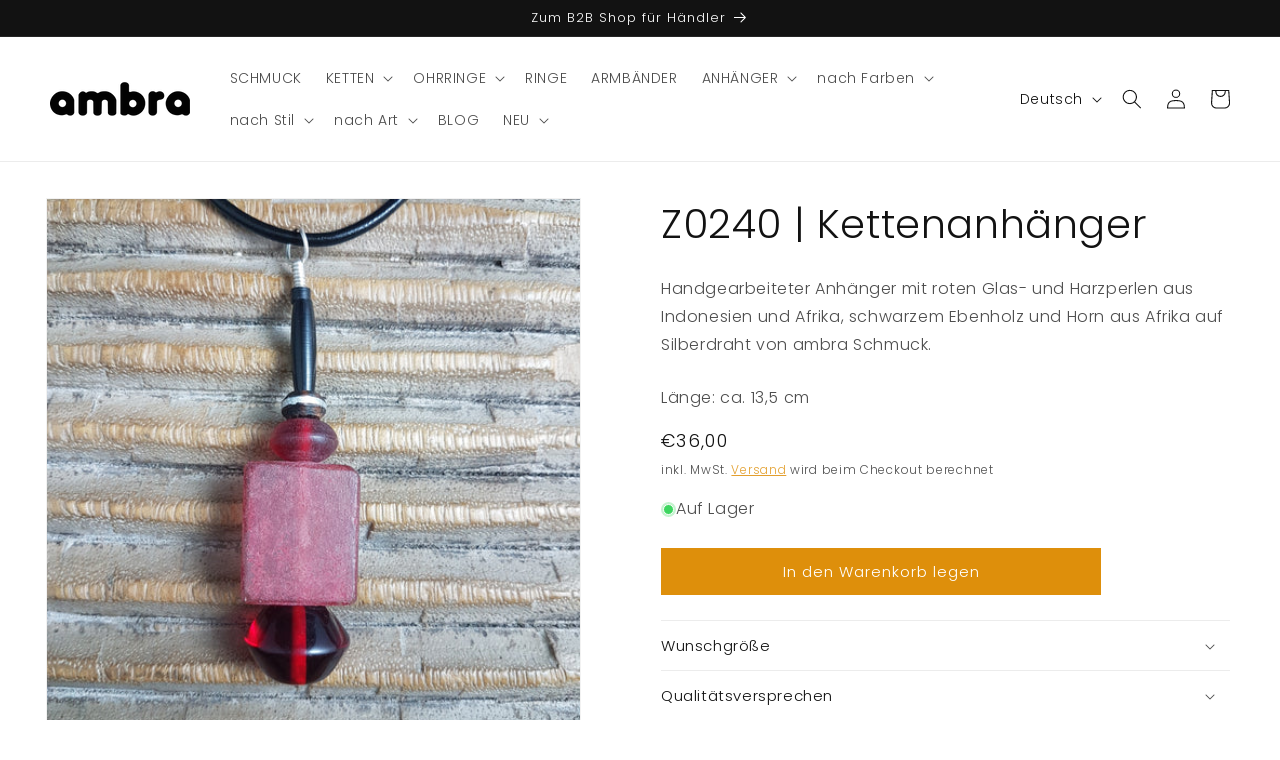

--- FILE ---
content_type: text/html; charset=utf-8
request_url: https://ambra-schmuck.de/products/z0240
body_size: 39847
content:
<!doctype html>
<html class="no-js" lang="de">
  <head>
    <meta charset="utf-8">
    <meta http-equiv="X-UA-Compatible" content="IE=edge">
    <meta name="viewport" content="width=device-width,initial-scale=1">
    <meta name="theme-color" content="">
    <link rel="canonical" href="https://ambra-schmuck.de/products/z0240">
    <link rel="preconnect" href="https://cdn.shopify.com" crossorigin>
    <meta name="p:domain_verify" content="b591fd2a603f8181a33d8d12dc242d8d"/><link rel="icon" type="image/png" href="//ambra-schmuck.de/cdn/shop/files/Ambra_a_schwarz_9515a125-68e1-4730-ad64-7589742fd5bb.jpg?crop=center&height=32&v=1654184732&width=32"><link rel="preconnect" href="https://fonts.shopifycdn.com" crossorigin><title>
      Anhänger│Glas│Harz│Ebenholz│Horn
 &ndash; ambra-schmuck.de</title>

    
      <meta name="description" content="Handgearbeiteter Anhänger mit roten Glas- und Harzperlen aus Indonesien und Afrika, schwarzem Ebenholz und Horn aus Afrika auf Silberdraht von ambra Schmuck. Glas (Indonesien)/ Harz (Indonesien)/ Ebenholz (Afrika)/ Horn (Afrika)">
    

    

<meta property="og:site_name" content="ambra-schmuck.de">
<meta property="og:url" content="https://ambra-schmuck.de/products/z0240">
<meta property="og:title" content="Anhänger│Glas│Harz│Ebenholz│Horn">
<meta property="og:type" content="product">
<meta property="og:description" content="Handgearbeiteter Anhänger mit roten Glas- und Harzperlen aus Indonesien und Afrika, schwarzem Ebenholz und Horn aus Afrika auf Silberdraht von ambra Schmuck. Glas (Indonesien)/ Harz (Indonesien)/ Ebenholz (Afrika)/ Horn (Afrika)"><meta property="og:image" content="http://ambra-schmuck.de/cdn/shop/products/Z0240_1_d7a18606-dcd8-4f95-bd86-70011d07f62e.jpg?v=1667813644">
  <meta property="og:image:secure_url" content="https://ambra-schmuck.de/cdn/shop/products/Z0240_1_d7a18606-dcd8-4f95-bd86-70011d07f62e.jpg?v=1667813644">
  <meta property="og:image:width" content="2160">
  <meta property="og:image:height" content="2160"><meta property="og:price:amount" content="36,00">
  <meta property="og:price:currency" content="EUR"><meta name="twitter:card" content="summary_large_image">
<meta name="twitter:title" content="Anhänger│Glas│Harz│Ebenholz│Horn">
<meta name="twitter:description" content="Handgearbeiteter Anhänger mit roten Glas- und Harzperlen aus Indonesien und Afrika, schwarzem Ebenholz und Horn aus Afrika auf Silberdraht von ambra Schmuck. Glas (Indonesien)/ Harz (Indonesien)/ Ebenholz (Afrika)/ Horn (Afrika)">


    <script src="//ambra-schmuck.de/cdn/shop/t/20/assets/constants.js?v=95358004781563950421684911927" defer="defer"></script>
    <script src="//ambra-schmuck.de/cdn/shop/t/20/assets/pubsub.js?v=2921868252632587581684911928" defer="defer"></script>
    <script src="//ambra-schmuck.de/cdn/shop/t/20/assets/global.js?v=127210358271191040921684911927" defer="defer"></script>
    <script>window.performance && window.performance.mark && window.performance.mark('shopify.content_for_header.start');</script><meta name="google-site-verification" content="oEeId2AC0a5MFiGyp-W0W8KZe9SIN3vlyDsPWPPqTw4">
<meta name="facebook-domain-verification" content="1fdzkoug99fntsedpvx4du56qkv7x7">
<meta name="facebook-domain-verification" content="otkkzc9yv3o904eacemze8b7qg5kta">
<meta name="google-site-verification" content="fofbQHqRqresn3HcmeodYYryJcpG8aE3F-P-SdvBkD0">
<meta id="shopify-digital-wallet" name="shopify-digital-wallet" content="/27409612934/digital_wallets/dialog">
<meta name="shopify-checkout-api-token" content="c5a1dee3687119efd5811c09587e9453">
<meta id="in-context-paypal-metadata" data-shop-id="27409612934" data-venmo-supported="false" data-environment="production" data-locale="de_DE" data-paypal-v4="true" data-currency="EUR">
<link rel="alternate" hreflang="x-default" href="https://ambra-schmuck.de/products/z0240">
<link rel="alternate" hreflang="de" href="https://ambra-schmuck.de/products/z0240">
<link rel="alternate" hreflang="en" href="https://ambra-schmuck.de/en/products/z0240">
<link rel="alternate" type="application/json+oembed" href="https://ambra-schmuck.de/products/z0240.oembed">
<script async="async" src="/checkouts/internal/preloads.js?locale=de-DE"></script>
<link rel="preconnect" href="https://shop.app" crossorigin="anonymous">
<script async="async" src="https://shop.app/checkouts/internal/preloads.js?locale=de-DE&shop_id=27409612934" crossorigin="anonymous"></script>
<script id="apple-pay-shop-capabilities" type="application/json">{"shopId":27409612934,"countryCode":"DE","currencyCode":"EUR","merchantCapabilities":["supports3DS"],"merchantId":"gid:\/\/shopify\/Shop\/27409612934","merchantName":"ambra-schmuck.de","requiredBillingContactFields":["postalAddress","email","phone"],"requiredShippingContactFields":["postalAddress","email","phone"],"shippingType":"shipping","supportedNetworks":["visa","maestro","masterCard","amex"],"total":{"type":"pending","label":"ambra-schmuck.de","amount":"1.00"},"shopifyPaymentsEnabled":true,"supportsSubscriptions":true}</script>
<script id="shopify-features" type="application/json">{"accessToken":"c5a1dee3687119efd5811c09587e9453","betas":["rich-media-storefront-analytics"],"domain":"ambra-schmuck.de","predictiveSearch":true,"shopId":27409612934,"locale":"de"}</script>
<script>var Shopify = Shopify || {};
Shopify.shop = "ambra-schmuck.myshopify.com";
Shopify.locale = "de";
Shopify.currency = {"active":"EUR","rate":"1.0"};
Shopify.country = "DE";
Shopify.theme = {"name":"Aktualisierte Kopie von 2022-08-12 Dawn","id":143411446025,"schema_name":"Dawn","schema_version":"9.0.0","theme_store_id":887,"role":"main"};
Shopify.theme.handle = "null";
Shopify.theme.style = {"id":null,"handle":null};
Shopify.cdnHost = "ambra-schmuck.de/cdn";
Shopify.routes = Shopify.routes || {};
Shopify.routes.root = "/";</script>
<script type="module">!function(o){(o.Shopify=o.Shopify||{}).modules=!0}(window);</script>
<script>!function(o){function n(){var o=[];function n(){o.push(Array.prototype.slice.apply(arguments))}return n.q=o,n}var t=o.Shopify=o.Shopify||{};t.loadFeatures=n(),t.autoloadFeatures=n()}(window);</script>
<script>
  window.ShopifyPay = window.ShopifyPay || {};
  window.ShopifyPay.apiHost = "shop.app\/pay";
  window.ShopifyPay.redirectState = null;
</script>
<script id="shop-js-analytics" type="application/json">{"pageType":"product"}</script>
<script defer="defer" async type="module" src="//ambra-schmuck.de/cdn/shopifycloud/shop-js/modules/v2/client.init-shop-cart-sync_kxAhZfSm.de.esm.js"></script>
<script defer="defer" async type="module" src="//ambra-schmuck.de/cdn/shopifycloud/shop-js/modules/v2/chunk.common_5BMd6ono.esm.js"></script>
<script type="module">
  await import("//ambra-schmuck.de/cdn/shopifycloud/shop-js/modules/v2/client.init-shop-cart-sync_kxAhZfSm.de.esm.js");
await import("//ambra-schmuck.de/cdn/shopifycloud/shop-js/modules/v2/chunk.common_5BMd6ono.esm.js");

  window.Shopify.SignInWithShop?.initShopCartSync?.({"fedCMEnabled":true,"windoidEnabled":true});

</script>
<script>
  window.Shopify = window.Shopify || {};
  if (!window.Shopify.featureAssets) window.Shopify.featureAssets = {};
  window.Shopify.featureAssets['shop-js'] = {"shop-cart-sync":["modules/v2/client.shop-cart-sync_81xuAXRO.de.esm.js","modules/v2/chunk.common_5BMd6ono.esm.js"],"init-fed-cm":["modules/v2/client.init-fed-cm_B2l2C8gd.de.esm.js","modules/v2/chunk.common_5BMd6ono.esm.js"],"shop-button":["modules/v2/client.shop-button_DteRmTIv.de.esm.js","modules/v2/chunk.common_5BMd6ono.esm.js"],"init-windoid":["modules/v2/client.init-windoid_BrVTPDHy.de.esm.js","modules/v2/chunk.common_5BMd6ono.esm.js"],"shop-cash-offers":["modules/v2/client.shop-cash-offers_uZhaqfcC.de.esm.js","modules/v2/chunk.common_5BMd6ono.esm.js","modules/v2/chunk.modal_DhTZgVSk.esm.js"],"shop-toast-manager":["modules/v2/client.shop-toast-manager_lTRStNPf.de.esm.js","modules/v2/chunk.common_5BMd6ono.esm.js"],"init-shop-email-lookup-coordinator":["modules/v2/client.init-shop-email-lookup-coordinator_BhyMm2Vh.de.esm.js","modules/v2/chunk.common_5BMd6ono.esm.js"],"pay-button":["modules/v2/client.pay-button_uIj7-e2V.de.esm.js","modules/v2/chunk.common_5BMd6ono.esm.js"],"avatar":["modules/v2/client.avatar_BTnouDA3.de.esm.js"],"init-shop-cart-sync":["modules/v2/client.init-shop-cart-sync_kxAhZfSm.de.esm.js","modules/v2/chunk.common_5BMd6ono.esm.js"],"shop-login-button":["modules/v2/client.shop-login-button_hqVUT9QF.de.esm.js","modules/v2/chunk.common_5BMd6ono.esm.js","modules/v2/chunk.modal_DhTZgVSk.esm.js"],"init-customer-accounts-sign-up":["modules/v2/client.init-customer-accounts-sign-up_0Oyvgx7Z.de.esm.js","modules/v2/client.shop-login-button_hqVUT9QF.de.esm.js","modules/v2/chunk.common_5BMd6ono.esm.js","modules/v2/chunk.modal_DhTZgVSk.esm.js"],"init-shop-for-new-customer-accounts":["modules/v2/client.init-shop-for-new-customer-accounts_DojLPa1w.de.esm.js","modules/v2/client.shop-login-button_hqVUT9QF.de.esm.js","modules/v2/chunk.common_5BMd6ono.esm.js","modules/v2/chunk.modal_DhTZgVSk.esm.js"],"init-customer-accounts":["modules/v2/client.init-customer-accounts_DWlFj6gc.de.esm.js","modules/v2/client.shop-login-button_hqVUT9QF.de.esm.js","modules/v2/chunk.common_5BMd6ono.esm.js","modules/v2/chunk.modal_DhTZgVSk.esm.js"],"shop-follow-button":["modules/v2/client.shop-follow-button_BEIcZOGj.de.esm.js","modules/v2/chunk.common_5BMd6ono.esm.js","modules/v2/chunk.modal_DhTZgVSk.esm.js"],"lead-capture":["modules/v2/client.lead-capture_BSpzCmmh.de.esm.js","modules/v2/chunk.common_5BMd6ono.esm.js","modules/v2/chunk.modal_DhTZgVSk.esm.js"],"checkout-modal":["modules/v2/client.checkout-modal_8HiTfxyj.de.esm.js","modules/v2/chunk.common_5BMd6ono.esm.js","modules/v2/chunk.modal_DhTZgVSk.esm.js"],"shop-login":["modules/v2/client.shop-login_Fe0VhLV0.de.esm.js","modules/v2/chunk.common_5BMd6ono.esm.js","modules/v2/chunk.modal_DhTZgVSk.esm.js"],"payment-terms":["modules/v2/client.payment-terms_C8PkVPzh.de.esm.js","modules/v2/chunk.common_5BMd6ono.esm.js","modules/v2/chunk.modal_DhTZgVSk.esm.js"]};
</script>
<script>(function() {
  var isLoaded = false;
  function asyncLoad() {
    if (isLoaded) return;
    isLoaded = true;
    var urls = ["https:\/\/cdn.sesami.co\/shopify.js?shop=ambra-schmuck.myshopify.com","https:\/\/gdprcdn.b-cdn.net\/js\/gdpr_cookie_consent.min.js?shop=ambra-schmuck.myshopify.com"];
    for (var i = 0; i < urls.length; i++) {
      var s = document.createElement('script');
      s.type = 'text/javascript';
      s.async = true;
      s.src = urls[i];
      var x = document.getElementsByTagName('script')[0];
      x.parentNode.insertBefore(s, x);
    }
  };
  if(window.attachEvent) {
    window.attachEvent('onload', asyncLoad);
  } else {
    window.addEventListener('load', asyncLoad, false);
  }
})();</script>
<script id="__st">var __st={"a":27409612934,"offset":3600,"reqid":"99798276-8d19-40d4-b961-fae5bd610978-1768989248","pageurl":"ambra-schmuck.de\/products\/z0240","u":"50ba03772850","p":"product","rtyp":"product","rid":4467494289542};</script>
<script>window.ShopifyPaypalV4VisibilityTracking = true;</script>
<script id="captcha-bootstrap">!function(){'use strict';const t='contact',e='account',n='new_comment',o=[[t,t],['blogs',n],['comments',n],[t,'customer']],c=[[e,'customer_login'],[e,'guest_login'],[e,'recover_customer_password'],[e,'create_customer']],r=t=>t.map((([t,e])=>`form[action*='/${t}']:not([data-nocaptcha='true']) input[name='form_type'][value='${e}']`)).join(','),a=t=>()=>t?[...document.querySelectorAll(t)].map((t=>t.form)):[];function s(){const t=[...o],e=r(t);return a(e)}const i='password',u='form_key',d=['recaptcha-v3-token','g-recaptcha-response','h-captcha-response',i],f=()=>{try{return window.sessionStorage}catch{return}},m='__shopify_v',_=t=>t.elements[u];function p(t,e,n=!1){try{const o=window.sessionStorage,c=JSON.parse(o.getItem(e)),{data:r}=function(t){const{data:e,action:n}=t;return t[m]||n?{data:e,action:n}:{data:t,action:n}}(c);for(const[e,n]of Object.entries(r))t.elements[e]&&(t.elements[e].value=n);n&&o.removeItem(e)}catch(o){console.error('form repopulation failed',{error:o})}}const l='form_type',E='cptcha';function T(t){t.dataset[E]=!0}const w=window,h=w.document,L='Shopify',v='ce_forms',y='captcha';let A=!1;((t,e)=>{const n=(g='f06e6c50-85a8-45c8-87d0-21a2b65856fe',I='https://cdn.shopify.com/shopifycloud/storefront-forms-hcaptcha/ce_storefront_forms_captcha_hcaptcha.v1.5.2.iife.js',D={infoText:'Durch hCaptcha geschützt',privacyText:'Datenschutz',termsText:'Allgemeine Geschäftsbedingungen'},(t,e,n)=>{const o=w[L][v],c=o.bindForm;if(c)return c(t,g,e,D).then(n);var r;o.q.push([[t,g,e,D],n]),r=I,A||(h.body.append(Object.assign(h.createElement('script'),{id:'captcha-provider',async:!0,src:r})),A=!0)});var g,I,D;w[L]=w[L]||{},w[L][v]=w[L][v]||{},w[L][v].q=[],w[L][y]=w[L][y]||{},w[L][y].protect=function(t,e){n(t,void 0,e),T(t)},Object.freeze(w[L][y]),function(t,e,n,w,h,L){const[v,y,A,g]=function(t,e,n){const i=e?o:[],u=t?c:[],d=[...i,...u],f=r(d),m=r(i),_=r(d.filter((([t,e])=>n.includes(e))));return[a(f),a(m),a(_),s()]}(w,h,L),I=t=>{const e=t.target;return e instanceof HTMLFormElement?e:e&&e.form},D=t=>v().includes(t);t.addEventListener('submit',(t=>{const e=I(t);if(!e)return;const n=D(e)&&!e.dataset.hcaptchaBound&&!e.dataset.recaptchaBound,o=_(e),c=g().includes(e)&&(!o||!o.value);(n||c)&&t.preventDefault(),c&&!n&&(function(t){try{if(!f())return;!function(t){const e=f();if(!e)return;const n=_(t);if(!n)return;const o=n.value;o&&e.removeItem(o)}(t);const e=Array.from(Array(32),(()=>Math.random().toString(36)[2])).join('');!function(t,e){_(t)||t.append(Object.assign(document.createElement('input'),{type:'hidden',name:u})),t.elements[u].value=e}(t,e),function(t,e){const n=f();if(!n)return;const o=[...t.querySelectorAll(`input[type='${i}']`)].map((({name:t})=>t)),c=[...d,...o],r={};for(const[a,s]of new FormData(t).entries())c.includes(a)||(r[a]=s);n.setItem(e,JSON.stringify({[m]:1,action:t.action,data:r}))}(t,e)}catch(e){console.error('failed to persist form',e)}}(e),e.submit())}));const S=(t,e)=>{t&&!t.dataset[E]&&(n(t,e.some((e=>e===t))),T(t))};for(const o of['focusin','change'])t.addEventListener(o,(t=>{const e=I(t);D(e)&&S(e,y())}));const B=e.get('form_key'),M=e.get(l),P=B&&M;t.addEventListener('DOMContentLoaded',(()=>{const t=y();if(P)for(const e of t)e.elements[l].value===M&&p(e,B);[...new Set([...A(),...v().filter((t=>'true'===t.dataset.shopifyCaptcha))])].forEach((e=>S(e,t)))}))}(h,new URLSearchParams(w.location.search),n,t,e,['guest_login'])})(!0,!0)}();</script>
<script integrity="sha256-4kQ18oKyAcykRKYeNunJcIwy7WH5gtpwJnB7kiuLZ1E=" data-source-attribution="shopify.loadfeatures" defer="defer" src="//ambra-schmuck.de/cdn/shopifycloud/storefront/assets/storefront/load_feature-a0a9edcb.js" crossorigin="anonymous"></script>
<script crossorigin="anonymous" defer="defer" src="//ambra-schmuck.de/cdn/shopifycloud/storefront/assets/shopify_pay/storefront-65b4c6d7.js?v=20250812"></script>
<script data-source-attribution="shopify.dynamic_checkout.dynamic.init">var Shopify=Shopify||{};Shopify.PaymentButton=Shopify.PaymentButton||{isStorefrontPortableWallets:!0,init:function(){window.Shopify.PaymentButton.init=function(){};var t=document.createElement("script");t.src="https://ambra-schmuck.de/cdn/shopifycloud/portable-wallets/latest/portable-wallets.de.js",t.type="module",document.head.appendChild(t)}};
</script>
<script data-source-attribution="shopify.dynamic_checkout.buyer_consent">
  function portableWalletsHideBuyerConsent(e){var t=document.getElementById("shopify-buyer-consent"),n=document.getElementById("shopify-subscription-policy-button");t&&n&&(t.classList.add("hidden"),t.setAttribute("aria-hidden","true"),n.removeEventListener("click",e))}function portableWalletsShowBuyerConsent(e){var t=document.getElementById("shopify-buyer-consent"),n=document.getElementById("shopify-subscription-policy-button");t&&n&&(t.classList.remove("hidden"),t.removeAttribute("aria-hidden"),n.addEventListener("click",e))}window.Shopify?.PaymentButton&&(window.Shopify.PaymentButton.hideBuyerConsent=portableWalletsHideBuyerConsent,window.Shopify.PaymentButton.showBuyerConsent=portableWalletsShowBuyerConsent);
</script>
<script data-source-attribution="shopify.dynamic_checkout.cart.bootstrap">document.addEventListener("DOMContentLoaded",(function(){function t(){return document.querySelector("shopify-accelerated-checkout-cart, shopify-accelerated-checkout")}if(t())Shopify.PaymentButton.init();else{new MutationObserver((function(e,n){t()&&(Shopify.PaymentButton.init(),n.disconnect())})).observe(document.body,{childList:!0,subtree:!0})}}));
</script>
<link id="shopify-accelerated-checkout-styles" rel="stylesheet" media="screen" href="https://ambra-schmuck.de/cdn/shopifycloud/portable-wallets/latest/accelerated-checkout-backwards-compat.css" crossorigin="anonymous">
<style id="shopify-accelerated-checkout-cart">
        #shopify-buyer-consent {
  margin-top: 1em;
  display: inline-block;
  width: 100%;
}

#shopify-buyer-consent.hidden {
  display: none;
}

#shopify-subscription-policy-button {
  background: none;
  border: none;
  padding: 0;
  text-decoration: underline;
  font-size: inherit;
  cursor: pointer;
}

#shopify-subscription-policy-button::before {
  box-shadow: none;
}

      </style>
<script id="sections-script" data-sections="header" defer="defer" src="//ambra-schmuck.de/cdn/shop/t/20/compiled_assets/scripts.js?v=2305"></script>
<script>window.performance && window.performance.mark && window.performance.mark('shopify.content_for_header.end');</script>


    <style data-shopify>
      @font-face {
  font-family: Poppins;
  font-weight: 300;
  font-style: normal;
  font-display: swap;
  src: url("//ambra-schmuck.de/cdn/fonts/poppins/poppins_n3.05f58335c3209cce17da4f1f1ab324ebe2982441.woff2") format("woff2"),
       url("//ambra-schmuck.de/cdn/fonts/poppins/poppins_n3.6971368e1f131d2c8ff8e3a44a36b577fdda3ff5.woff") format("woff");
}

      @font-face {
  font-family: Poppins;
  font-weight: 700;
  font-style: normal;
  font-display: swap;
  src: url("//ambra-schmuck.de/cdn/fonts/poppins/poppins_n7.56758dcf284489feb014a026f3727f2f20a54626.woff2") format("woff2"),
       url("//ambra-schmuck.de/cdn/fonts/poppins/poppins_n7.f34f55d9b3d3205d2cd6f64955ff4b36f0cfd8da.woff") format("woff");
}

      @font-face {
  font-family: Poppins;
  font-weight: 300;
  font-style: italic;
  font-display: swap;
  src: url("//ambra-schmuck.de/cdn/fonts/poppins/poppins_i3.8536b4423050219f608e17f134fe9ea3b01ed890.woff2") format("woff2"),
       url("//ambra-schmuck.de/cdn/fonts/poppins/poppins_i3.0f4433ada196bcabf726ed78f8e37e0995762f7f.woff") format("woff");
}

      @font-face {
  font-family: Poppins;
  font-weight: 700;
  font-style: italic;
  font-display: swap;
  src: url("//ambra-schmuck.de/cdn/fonts/poppins/poppins_i7.42fd71da11e9d101e1e6c7932199f925f9eea42d.woff2") format("woff2"),
       url("//ambra-schmuck.de/cdn/fonts/poppins/poppins_i7.ec8499dbd7616004e21155106d13837fff4cf556.woff") format("woff");
}

      @font-face {
  font-family: Poppins;
  font-weight: 300;
  font-style: normal;
  font-display: swap;
  src: url("//ambra-schmuck.de/cdn/fonts/poppins/poppins_n3.05f58335c3209cce17da4f1f1ab324ebe2982441.woff2") format("woff2"),
       url("//ambra-schmuck.de/cdn/fonts/poppins/poppins_n3.6971368e1f131d2c8ff8e3a44a36b577fdda3ff5.woff") format("woff");
}


      :root {
        --font-body-family: Poppins, sans-serif;
        --font-body-style: normal;
        --font-body-weight: 300;
        --font-body-weight-bold: 600;

        --font-heading-family: Poppins, sans-serif;
        --font-heading-style: normal;
        --font-heading-weight: 300;

        --font-body-scale: 1.0;
        --font-heading-scale: 1.0;

        --color-base-text: 18, 18, 18;
        --color-shadow: 18, 18, 18;
        --color-base-background-1: 255, 255, 255;
        --color-base-background-2: 243, 243, 243;
        --color-base-solid-button-labels: 255, 255, 255;
        --color-base-outline-button-labels: 222, 143, 11;
        --color-base-accent-1: 222, 143, 11;
        --color-base-accent-2: 18, 18, 18;
        --payment-terms-background-color: #ffffff;

        --gradient-base-background-1: #ffffff;
        --gradient-base-background-2: #f3f3f3;
        --gradient-base-accent-1: #de8f0b;
        --gradient-base-accent-2: #121212;

        --media-padding: px;
        --media-border-opacity: 0.05;
        --media-border-width: 1px;
        --media-radius: 0px;
        --media-shadow-opacity: 0.0;
        --media-shadow-horizontal-offset: 0px;
        --media-shadow-vertical-offset: 4px;
        --media-shadow-blur-radius: 5px;
        --media-shadow-visible: 0;

        --page-width: 160rem;
        --page-width-margin: 0rem;

        --product-card-image-padding: 0.0rem;
        --product-card-corner-radius: 0.0rem;
        --product-card-text-alignment: left;
        --product-card-border-width: 0.0rem;
        --product-card-border-opacity: 0.1;
        --product-card-shadow-opacity: 0.0;
        --product-card-shadow-visible: 0;
        --product-card-shadow-horizontal-offset: 0.0rem;
        --product-card-shadow-vertical-offset: 0.4rem;
        --product-card-shadow-blur-radius: 0.5rem;

        --collection-card-image-padding: 0.0rem;
        --collection-card-corner-radius: 0.0rem;
        --collection-card-text-alignment: left;
        --collection-card-border-width: 0.0rem;
        --collection-card-border-opacity: 0.0;
        --collection-card-shadow-opacity: 0.1;
        --collection-card-shadow-visible: 1;
        --collection-card-shadow-horizontal-offset: 0.0rem;
        --collection-card-shadow-vertical-offset: 0.0rem;
        --collection-card-shadow-blur-radius: 0.0rem;

        --blog-card-image-padding: 0.0rem;
        --blog-card-corner-radius: 0.0rem;
        --blog-card-text-alignment: left;
        --blog-card-border-width: 0.0rem;
        --blog-card-border-opacity: 0.0;
        --blog-card-shadow-opacity: 0.1;
        --blog-card-shadow-visible: 1;
        --blog-card-shadow-horizontal-offset: 0.0rem;
        --blog-card-shadow-vertical-offset: 0.0rem;
        --blog-card-shadow-blur-radius: 0.0rem;

        --badge-corner-radius: 4.0rem;

        --popup-border-width: 1px;
        --popup-border-opacity: 0.1;
        --popup-corner-radius: 0px;
        --popup-shadow-opacity: 0.0;
        --popup-shadow-horizontal-offset: 0px;
        --popup-shadow-vertical-offset: 4px;
        --popup-shadow-blur-radius: 5px;

        --drawer-border-width: 1px;
        --drawer-border-opacity: 0.1;
        --drawer-shadow-opacity: 0.0;
        --drawer-shadow-horizontal-offset: 0px;
        --drawer-shadow-vertical-offset: 4px;
        --drawer-shadow-blur-radius: 5px;

        --spacing-sections-desktop: 0px;
        --spacing-sections-mobile: 0px;

        --grid-desktop-vertical-spacing: 8px;
        --grid-desktop-horizontal-spacing: 8px;
        --grid-mobile-vertical-spacing: 4px;
        --grid-mobile-horizontal-spacing: 4px;

        --text-boxes-border-opacity: 0.1;
        --text-boxes-border-width: 0px;
        --text-boxes-radius: 0px;
        --text-boxes-shadow-opacity: 0.0;
        --text-boxes-shadow-visible: 0;
        --text-boxes-shadow-horizontal-offset: 0px;
        --text-boxes-shadow-vertical-offset: 4px;
        --text-boxes-shadow-blur-radius: 5px;

        --buttons-radius: 0px;
        --buttons-radius-outset: 0px;
        --buttons-border-width: 1px;
        --buttons-border-opacity: 1.0;
        --buttons-shadow-opacity: 0.0;
        --buttons-shadow-visible: 0;
        --buttons-shadow-horizontal-offset: 0px;
        --buttons-shadow-vertical-offset: 4px;
        --buttons-shadow-blur-radius: 5px;
        --buttons-border-offset: 0px;

        --inputs-radius: 0px;
        --inputs-border-width: 1px;
        --inputs-border-opacity: 0.55;
        --inputs-shadow-opacity: 0.0;
        --inputs-shadow-horizontal-offset: 0px;
        --inputs-margin-offset: 0px;
        --inputs-shadow-vertical-offset: 4px;
        --inputs-shadow-blur-radius: 5px;
        --inputs-radius-outset: 0px;

        --variant-pills-radius: 40px;
        --variant-pills-border-width: 1px;
        --variant-pills-border-opacity: 0.55;
        --variant-pills-shadow-opacity: 0.0;
        --variant-pills-shadow-horizontal-offset: 0px;
        --variant-pills-shadow-vertical-offset: 4px;
        --variant-pills-shadow-blur-radius: 5px;
      }

      *,
      *::before,
      *::after {
        box-sizing: inherit;
      }

      html {
        box-sizing: border-box;
        font-size: calc(var(--font-body-scale) * 62.5%);
        height: 100%;
      }

      body {
        display: grid;
        grid-template-rows: auto auto 1fr auto;
        grid-template-columns: 100%;
        min-height: 100%;
        margin: 0;
        font-size: 1.5rem;
        letter-spacing: 0.06rem;
        line-height: calc(1 + 0.8 / var(--font-body-scale));
        font-family: var(--font-body-family);
        font-style: var(--font-body-style);
        font-weight: var(--font-body-weight);
      }

      @media screen and (min-width: 750px) {
        body {
          font-size: 1.6rem;
        }
      }
    </style>

    <link href="//ambra-schmuck.de/cdn/shop/t/20/assets/base.css?v=140624990073879848751684911927" rel="stylesheet" type="text/css" media="all" />
<link rel="preload" as="font" href="//ambra-schmuck.de/cdn/fonts/poppins/poppins_n3.05f58335c3209cce17da4f1f1ab324ebe2982441.woff2" type="font/woff2" crossorigin><link rel="preload" as="font" href="//ambra-schmuck.de/cdn/fonts/poppins/poppins_n3.05f58335c3209cce17da4f1f1ab324ebe2982441.woff2" type="font/woff2" crossorigin><link rel="stylesheet" href="//ambra-schmuck.de/cdn/shop/t/20/assets/component-predictive-search.css?v=85913294783299393391684911927" media="print" onload="this.media='all'"><script>document.documentElement.className = document.documentElement.className.replace('no-js', 'js');
    if (Shopify.designMode) {
      document.documentElement.classList.add('shopify-design-mode');
    }
    </script>
  <link href="https://monorail-edge.shopifysvc.com" rel="dns-prefetch">
<script>(function(){if ("sendBeacon" in navigator && "performance" in window) {try {var session_token_from_headers = performance.getEntriesByType('navigation')[0].serverTiming.find(x => x.name == '_s').description;} catch {var session_token_from_headers = undefined;}var session_cookie_matches = document.cookie.match(/_shopify_s=([^;]*)/);var session_token_from_cookie = session_cookie_matches && session_cookie_matches.length === 2 ? session_cookie_matches[1] : "";var session_token = session_token_from_headers || session_token_from_cookie || "";function handle_abandonment_event(e) {var entries = performance.getEntries().filter(function(entry) {return /monorail-edge.shopifysvc.com/.test(entry.name);});if (!window.abandonment_tracked && entries.length === 0) {window.abandonment_tracked = true;var currentMs = Date.now();var navigation_start = performance.timing.navigationStart;var payload = {shop_id: 27409612934,url: window.location.href,navigation_start,duration: currentMs - navigation_start,session_token,page_type: "product"};window.navigator.sendBeacon("https://monorail-edge.shopifysvc.com/v1/produce", JSON.stringify({schema_id: "online_store_buyer_site_abandonment/1.1",payload: payload,metadata: {event_created_at_ms: currentMs,event_sent_at_ms: currentMs}}));}}window.addEventListener('pagehide', handle_abandonment_event);}}());</script>
<script id="web-pixels-manager-setup">(function e(e,d,r,n,o){if(void 0===o&&(o={}),!Boolean(null===(a=null===(i=window.Shopify)||void 0===i?void 0:i.analytics)||void 0===a?void 0:a.replayQueue)){var i,a;window.Shopify=window.Shopify||{};var t=window.Shopify;t.analytics=t.analytics||{};var s=t.analytics;s.replayQueue=[],s.publish=function(e,d,r){return s.replayQueue.push([e,d,r]),!0};try{self.performance.mark("wpm:start")}catch(e){}var l=function(){var e={modern:/Edge?\/(1{2}[4-9]|1[2-9]\d|[2-9]\d{2}|\d{4,})\.\d+(\.\d+|)|Firefox\/(1{2}[4-9]|1[2-9]\d|[2-9]\d{2}|\d{4,})\.\d+(\.\d+|)|Chrom(ium|e)\/(9{2}|\d{3,})\.\d+(\.\d+|)|(Maci|X1{2}).+ Version\/(15\.\d+|(1[6-9]|[2-9]\d|\d{3,})\.\d+)([,.]\d+|)( \(\w+\)|)( Mobile\/\w+|) Safari\/|Chrome.+OPR\/(9{2}|\d{3,})\.\d+\.\d+|(CPU[ +]OS|iPhone[ +]OS|CPU[ +]iPhone|CPU IPhone OS|CPU iPad OS)[ +]+(15[._]\d+|(1[6-9]|[2-9]\d|\d{3,})[._]\d+)([._]\d+|)|Android:?[ /-](13[3-9]|1[4-9]\d|[2-9]\d{2}|\d{4,})(\.\d+|)(\.\d+|)|Android.+Firefox\/(13[5-9]|1[4-9]\d|[2-9]\d{2}|\d{4,})\.\d+(\.\d+|)|Android.+Chrom(ium|e)\/(13[3-9]|1[4-9]\d|[2-9]\d{2}|\d{4,})\.\d+(\.\d+|)|SamsungBrowser\/([2-9]\d|\d{3,})\.\d+/,legacy:/Edge?\/(1[6-9]|[2-9]\d|\d{3,})\.\d+(\.\d+|)|Firefox\/(5[4-9]|[6-9]\d|\d{3,})\.\d+(\.\d+|)|Chrom(ium|e)\/(5[1-9]|[6-9]\d|\d{3,})\.\d+(\.\d+|)([\d.]+$|.*Safari\/(?![\d.]+ Edge\/[\d.]+$))|(Maci|X1{2}).+ Version\/(10\.\d+|(1[1-9]|[2-9]\d|\d{3,})\.\d+)([,.]\d+|)( \(\w+\)|)( Mobile\/\w+|) Safari\/|Chrome.+OPR\/(3[89]|[4-9]\d|\d{3,})\.\d+\.\d+|(CPU[ +]OS|iPhone[ +]OS|CPU[ +]iPhone|CPU IPhone OS|CPU iPad OS)[ +]+(10[._]\d+|(1[1-9]|[2-9]\d|\d{3,})[._]\d+)([._]\d+|)|Android:?[ /-](13[3-9]|1[4-9]\d|[2-9]\d{2}|\d{4,})(\.\d+|)(\.\d+|)|Mobile Safari.+OPR\/([89]\d|\d{3,})\.\d+\.\d+|Android.+Firefox\/(13[5-9]|1[4-9]\d|[2-9]\d{2}|\d{4,})\.\d+(\.\d+|)|Android.+Chrom(ium|e)\/(13[3-9]|1[4-9]\d|[2-9]\d{2}|\d{4,})\.\d+(\.\d+|)|Android.+(UC? ?Browser|UCWEB|U3)[ /]?(15\.([5-9]|\d{2,})|(1[6-9]|[2-9]\d|\d{3,})\.\d+)\.\d+|SamsungBrowser\/(5\.\d+|([6-9]|\d{2,})\.\d+)|Android.+MQ{2}Browser\/(14(\.(9|\d{2,})|)|(1[5-9]|[2-9]\d|\d{3,})(\.\d+|))(\.\d+|)|K[Aa][Ii]OS\/(3\.\d+|([4-9]|\d{2,})\.\d+)(\.\d+|)/},d=e.modern,r=e.legacy,n=navigator.userAgent;return n.match(d)?"modern":n.match(r)?"legacy":"unknown"}(),u="modern"===l?"modern":"legacy",c=(null!=n?n:{modern:"",legacy:""})[u],f=function(e){return[e.baseUrl,"/wpm","/b",e.hashVersion,"modern"===e.buildTarget?"m":"l",".js"].join("")}({baseUrl:d,hashVersion:r,buildTarget:u}),m=function(e){var d=e.version,r=e.bundleTarget,n=e.surface,o=e.pageUrl,i=e.monorailEndpoint;return{emit:function(e){var a=e.status,t=e.errorMsg,s=(new Date).getTime(),l=JSON.stringify({metadata:{event_sent_at_ms:s},events:[{schema_id:"web_pixels_manager_load/3.1",payload:{version:d,bundle_target:r,page_url:o,status:a,surface:n,error_msg:t},metadata:{event_created_at_ms:s}}]});if(!i)return console&&console.warn&&console.warn("[Web Pixels Manager] No Monorail endpoint provided, skipping logging."),!1;try{return self.navigator.sendBeacon.bind(self.navigator)(i,l)}catch(e){}var u=new XMLHttpRequest;try{return u.open("POST",i,!0),u.setRequestHeader("Content-Type","text/plain"),u.send(l),!0}catch(e){return console&&console.warn&&console.warn("[Web Pixels Manager] Got an unhandled error while logging to Monorail."),!1}}}}({version:r,bundleTarget:l,surface:e.surface,pageUrl:self.location.href,monorailEndpoint:e.monorailEndpoint});try{o.browserTarget=l,function(e){var d=e.src,r=e.async,n=void 0===r||r,o=e.onload,i=e.onerror,a=e.sri,t=e.scriptDataAttributes,s=void 0===t?{}:t,l=document.createElement("script"),u=document.querySelector("head"),c=document.querySelector("body");if(l.async=n,l.src=d,a&&(l.integrity=a,l.crossOrigin="anonymous"),s)for(var f in s)if(Object.prototype.hasOwnProperty.call(s,f))try{l.dataset[f]=s[f]}catch(e){}if(o&&l.addEventListener("load",o),i&&l.addEventListener("error",i),u)u.appendChild(l);else{if(!c)throw new Error("Did not find a head or body element to append the script");c.appendChild(l)}}({src:f,async:!0,onload:function(){if(!function(){var e,d;return Boolean(null===(d=null===(e=window.Shopify)||void 0===e?void 0:e.analytics)||void 0===d?void 0:d.initialized)}()){var d=window.webPixelsManager.init(e)||void 0;if(d){var r=window.Shopify.analytics;r.replayQueue.forEach((function(e){var r=e[0],n=e[1],o=e[2];d.publishCustomEvent(r,n,o)})),r.replayQueue=[],r.publish=d.publishCustomEvent,r.visitor=d.visitor,r.initialized=!0}}},onerror:function(){return m.emit({status:"failed",errorMsg:"".concat(f," has failed to load")})},sri:function(e){var d=/^sha384-[A-Za-z0-9+/=]+$/;return"string"==typeof e&&d.test(e)}(c)?c:"",scriptDataAttributes:o}),m.emit({status:"loading"})}catch(e){m.emit({status:"failed",errorMsg:(null==e?void 0:e.message)||"Unknown error"})}}})({shopId: 27409612934,storefrontBaseUrl: "https://ambra-schmuck.de",extensionsBaseUrl: "https://extensions.shopifycdn.com/cdn/shopifycloud/web-pixels-manager",monorailEndpoint: "https://monorail-edge.shopifysvc.com/unstable/produce_batch",surface: "storefront-renderer",enabledBetaFlags: ["2dca8a86"],webPixelsConfigList: [{"id":"871039241","configuration":"{\"config\":\"{\\\"google_tag_ids\\\":[\\\"G-502BP85Y80\\\",\\\"AW-460979631\\\",\\\"GT-M398D6T\\\"],\\\"target_country\\\":\\\"DE\\\",\\\"gtag_events\\\":[{\\\"type\\\":\\\"begin_checkout\\\",\\\"action_label\\\":[\\\"G-502BP85Y80\\\",\\\"AW-460979631\\\/JltqCIm07uwBEK_759sB\\\"]},{\\\"type\\\":\\\"search\\\",\\\"action_label\\\":[\\\"G-502BP85Y80\\\",\\\"AW-460979631\\\/h97jCIy07uwBEK_759sB\\\"]},{\\\"type\\\":\\\"view_item\\\",\\\"action_label\\\":[\\\"G-502BP85Y80\\\",\\\"AW-460979631\\\/VmjtCIO07uwBEK_759sB\\\",\\\"MC-J5KBJZ4SXW\\\"]},{\\\"type\\\":\\\"purchase\\\",\\\"action_label\\\":[\\\"G-502BP85Y80\\\",\\\"AW-460979631\\\/l8dOCIC07uwBEK_759sB\\\",\\\"MC-J5KBJZ4SXW\\\"]},{\\\"type\\\":\\\"page_view\\\",\\\"action_label\\\":[\\\"G-502BP85Y80\\\",\\\"AW-460979631\\\/jFMxCP2z7uwBEK_759sB\\\",\\\"MC-J5KBJZ4SXW\\\"]},{\\\"type\\\":\\\"add_payment_info\\\",\\\"action_label\\\":[\\\"G-502BP85Y80\\\",\\\"AW-460979631\\\/QFJpCI-07uwBEK_759sB\\\"]},{\\\"type\\\":\\\"add_to_cart\\\",\\\"action_label\\\":[\\\"G-502BP85Y80\\\",\\\"AW-460979631\\\/CPFcCIa07uwBEK_759sB\\\"]}],\\\"enable_monitoring_mode\\\":false}\"}","eventPayloadVersion":"v1","runtimeContext":"OPEN","scriptVersion":"b2a88bafab3e21179ed38636efcd8a93","type":"APP","apiClientId":1780363,"privacyPurposes":[],"dataSharingAdjustments":{"protectedCustomerApprovalScopes":["read_customer_address","read_customer_email","read_customer_name","read_customer_personal_data","read_customer_phone"]}},{"id":"260079881","configuration":"{\"pixel_id\":\"1087614801745556\",\"pixel_type\":\"facebook_pixel\",\"metaapp_system_user_token\":\"-\"}","eventPayloadVersion":"v1","runtimeContext":"OPEN","scriptVersion":"ca16bc87fe92b6042fbaa3acc2fbdaa6","type":"APP","apiClientId":2329312,"privacyPurposes":["ANALYTICS","MARKETING","SALE_OF_DATA"],"dataSharingAdjustments":{"protectedCustomerApprovalScopes":["read_customer_address","read_customer_email","read_customer_name","read_customer_personal_data","read_customer_phone"]}},{"id":"136249609","configuration":"{\"tagID\":\"2613504692861\"}","eventPayloadVersion":"v1","runtimeContext":"STRICT","scriptVersion":"18031546ee651571ed29edbe71a3550b","type":"APP","apiClientId":3009811,"privacyPurposes":["ANALYTICS","MARKETING","SALE_OF_DATA"],"dataSharingAdjustments":{"protectedCustomerApprovalScopes":["read_customer_address","read_customer_email","read_customer_name","read_customer_personal_data","read_customer_phone"]}},{"id":"shopify-app-pixel","configuration":"{}","eventPayloadVersion":"v1","runtimeContext":"STRICT","scriptVersion":"0450","apiClientId":"shopify-pixel","type":"APP","privacyPurposes":["ANALYTICS","MARKETING"]},{"id":"shopify-custom-pixel","eventPayloadVersion":"v1","runtimeContext":"LAX","scriptVersion":"0450","apiClientId":"shopify-pixel","type":"CUSTOM","privacyPurposes":["ANALYTICS","MARKETING"]}],isMerchantRequest: false,initData: {"shop":{"name":"ambra-schmuck.de","paymentSettings":{"currencyCode":"EUR"},"myshopifyDomain":"ambra-schmuck.myshopify.com","countryCode":"DE","storefrontUrl":"https:\/\/ambra-schmuck.de"},"customer":null,"cart":null,"checkout":null,"productVariants":[{"price":{"amount":36.0,"currencyCode":"EUR"},"product":{"title":"Z0240 | Kettenanhänger","vendor":"AMBRA- Schmuck","id":"4467494289542","untranslatedTitle":"Z0240 | Kettenanhänger","url":"\/products\/z0240","type":"ANHÄNGER"},"id":"43630228898057","image":{"src":"\/\/ambra-schmuck.de\/cdn\/shop\/products\/Z0240_1_d7a18606-dcd8-4f95-bd86-70011d07f62e.jpg?v=1667813644"},"sku":"Z0240","title":"Default Title","untranslatedTitle":"Default Title"}],"purchasingCompany":null},},"https://ambra-schmuck.de/cdn","fcfee988w5aeb613cpc8e4bc33m6693e112",{"modern":"","legacy":""},{"shopId":"27409612934","storefrontBaseUrl":"https:\/\/ambra-schmuck.de","extensionBaseUrl":"https:\/\/extensions.shopifycdn.com\/cdn\/shopifycloud\/web-pixels-manager","surface":"storefront-renderer","enabledBetaFlags":"[\"2dca8a86\"]","isMerchantRequest":"false","hashVersion":"fcfee988w5aeb613cpc8e4bc33m6693e112","publish":"custom","events":"[[\"page_viewed\",{}],[\"product_viewed\",{\"productVariant\":{\"price\":{\"amount\":36.0,\"currencyCode\":\"EUR\"},\"product\":{\"title\":\"Z0240 | Kettenanhänger\",\"vendor\":\"AMBRA- Schmuck\",\"id\":\"4467494289542\",\"untranslatedTitle\":\"Z0240 | Kettenanhänger\",\"url\":\"\/products\/z0240\",\"type\":\"ANHÄNGER\"},\"id\":\"43630228898057\",\"image\":{\"src\":\"\/\/ambra-schmuck.de\/cdn\/shop\/products\/Z0240_1_d7a18606-dcd8-4f95-bd86-70011d07f62e.jpg?v=1667813644\"},\"sku\":\"Z0240\",\"title\":\"Default Title\",\"untranslatedTitle\":\"Default Title\"}}]]"});</script><script>
  window.ShopifyAnalytics = window.ShopifyAnalytics || {};
  window.ShopifyAnalytics.meta = window.ShopifyAnalytics.meta || {};
  window.ShopifyAnalytics.meta.currency = 'EUR';
  var meta = {"product":{"id":4467494289542,"gid":"gid:\/\/shopify\/Product\/4467494289542","vendor":"AMBRA- Schmuck","type":"ANHÄNGER","handle":"z0240","variants":[{"id":43630228898057,"price":3600,"name":"Z0240 | Kettenanhänger","public_title":null,"sku":"Z0240"}],"remote":false},"page":{"pageType":"product","resourceType":"product","resourceId":4467494289542,"requestId":"99798276-8d19-40d4-b961-fae5bd610978-1768989248"}};
  for (var attr in meta) {
    window.ShopifyAnalytics.meta[attr] = meta[attr];
  }
</script>
<script class="analytics">
  (function () {
    var customDocumentWrite = function(content) {
      var jquery = null;

      if (window.jQuery) {
        jquery = window.jQuery;
      } else if (window.Checkout && window.Checkout.$) {
        jquery = window.Checkout.$;
      }

      if (jquery) {
        jquery('body').append(content);
      }
    };

    var hasLoggedConversion = function(token) {
      if (token) {
        return document.cookie.indexOf('loggedConversion=' + token) !== -1;
      }
      return false;
    }

    var setCookieIfConversion = function(token) {
      if (token) {
        var twoMonthsFromNow = new Date(Date.now());
        twoMonthsFromNow.setMonth(twoMonthsFromNow.getMonth() + 2);

        document.cookie = 'loggedConversion=' + token + '; expires=' + twoMonthsFromNow;
      }
    }

    var trekkie = window.ShopifyAnalytics.lib = window.trekkie = window.trekkie || [];
    if (trekkie.integrations) {
      return;
    }
    trekkie.methods = [
      'identify',
      'page',
      'ready',
      'track',
      'trackForm',
      'trackLink'
    ];
    trekkie.factory = function(method) {
      return function() {
        var args = Array.prototype.slice.call(arguments);
        args.unshift(method);
        trekkie.push(args);
        return trekkie;
      };
    };
    for (var i = 0; i < trekkie.methods.length; i++) {
      var key = trekkie.methods[i];
      trekkie[key] = trekkie.factory(key);
    }
    trekkie.load = function(config) {
      trekkie.config = config || {};
      trekkie.config.initialDocumentCookie = document.cookie;
      var first = document.getElementsByTagName('script')[0];
      var script = document.createElement('script');
      script.type = 'text/javascript';
      script.onerror = function(e) {
        var scriptFallback = document.createElement('script');
        scriptFallback.type = 'text/javascript';
        scriptFallback.onerror = function(error) {
                var Monorail = {
      produce: function produce(monorailDomain, schemaId, payload) {
        var currentMs = new Date().getTime();
        var event = {
          schema_id: schemaId,
          payload: payload,
          metadata: {
            event_created_at_ms: currentMs,
            event_sent_at_ms: currentMs
          }
        };
        return Monorail.sendRequest("https://" + monorailDomain + "/v1/produce", JSON.stringify(event));
      },
      sendRequest: function sendRequest(endpointUrl, payload) {
        // Try the sendBeacon API
        if (window && window.navigator && typeof window.navigator.sendBeacon === 'function' && typeof window.Blob === 'function' && !Monorail.isIos12()) {
          var blobData = new window.Blob([payload], {
            type: 'text/plain'
          });

          if (window.navigator.sendBeacon(endpointUrl, blobData)) {
            return true;
          } // sendBeacon was not successful

        } // XHR beacon

        var xhr = new XMLHttpRequest();

        try {
          xhr.open('POST', endpointUrl);
          xhr.setRequestHeader('Content-Type', 'text/plain');
          xhr.send(payload);
        } catch (e) {
          console.log(e);
        }

        return false;
      },
      isIos12: function isIos12() {
        return window.navigator.userAgent.lastIndexOf('iPhone; CPU iPhone OS 12_') !== -1 || window.navigator.userAgent.lastIndexOf('iPad; CPU OS 12_') !== -1;
      }
    };
    Monorail.produce('monorail-edge.shopifysvc.com',
      'trekkie_storefront_load_errors/1.1',
      {shop_id: 27409612934,
      theme_id: 143411446025,
      app_name: "storefront",
      context_url: window.location.href,
      source_url: "//ambra-schmuck.de/cdn/s/trekkie.storefront.cd680fe47e6c39ca5d5df5f0a32d569bc48c0f27.min.js"});

        };
        scriptFallback.async = true;
        scriptFallback.src = '//ambra-schmuck.de/cdn/s/trekkie.storefront.cd680fe47e6c39ca5d5df5f0a32d569bc48c0f27.min.js';
        first.parentNode.insertBefore(scriptFallback, first);
      };
      script.async = true;
      script.src = '//ambra-schmuck.de/cdn/s/trekkie.storefront.cd680fe47e6c39ca5d5df5f0a32d569bc48c0f27.min.js';
      first.parentNode.insertBefore(script, first);
    };
    trekkie.load(
      {"Trekkie":{"appName":"storefront","development":false,"defaultAttributes":{"shopId":27409612934,"isMerchantRequest":null,"themeId":143411446025,"themeCityHash":"606531145826337453","contentLanguage":"de","currency":"EUR","eventMetadataId":"ae746984-7ade-46f8-b349-c401d0aeaeba"},"isServerSideCookieWritingEnabled":true,"monorailRegion":"shop_domain","enabledBetaFlags":["65f19447"]},"Session Attribution":{},"S2S":{"facebookCapiEnabled":true,"source":"trekkie-storefront-renderer","apiClientId":580111}}
    );

    var loaded = false;
    trekkie.ready(function() {
      if (loaded) return;
      loaded = true;

      window.ShopifyAnalytics.lib = window.trekkie;

      var originalDocumentWrite = document.write;
      document.write = customDocumentWrite;
      try { window.ShopifyAnalytics.merchantGoogleAnalytics.call(this); } catch(error) {};
      document.write = originalDocumentWrite;

      window.ShopifyAnalytics.lib.page(null,{"pageType":"product","resourceType":"product","resourceId":4467494289542,"requestId":"99798276-8d19-40d4-b961-fae5bd610978-1768989248","shopifyEmitted":true});

      var match = window.location.pathname.match(/checkouts\/(.+)\/(thank_you|post_purchase)/)
      var token = match? match[1]: undefined;
      if (!hasLoggedConversion(token)) {
        setCookieIfConversion(token);
        window.ShopifyAnalytics.lib.track("Viewed Product",{"currency":"EUR","variantId":43630228898057,"productId":4467494289542,"productGid":"gid:\/\/shopify\/Product\/4467494289542","name":"Z0240 | Kettenanhänger","price":"36.00","sku":"Z0240","brand":"AMBRA- Schmuck","variant":null,"category":"ANHÄNGER","nonInteraction":true,"remote":false},undefined,undefined,{"shopifyEmitted":true});
      window.ShopifyAnalytics.lib.track("monorail:\/\/trekkie_storefront_viewed_product\/1.1",{"currency":"EUR","variantId":43630228898057,"productId":4467494289542,"productGid":"gid:\/\/shopify\/Product\/4467494289542","name":"Z0240 | Kettenanhänger","price":"36.00","sku":"Z0240","brand":"AMBRA- Schmuck","variant":null,"category":"ANHÄNGER","nonInteraction":true,"remote":false,"referer":"https:\/\/ambra-schmuck.de\/products\/z0240"});
      }
    });


        var eventsListenerScript = document.createElement('script');
        eventsListenerScript.async = true;
        eventsListenerScript.src = "//ambra-schmuck.de/cdn/shopifycloud/storefront/assets/shop_events_listener-3da45d37.js";
        document.getElementsByTagName('head')[0].appendChild(eventsListenerScript);

})();</script>
  <script>
  if (!window.ga || (window.ga && typeof window.ga !== 'function')) {
    window.ga = function ga() {
      (window.ga.q = window.ga.q || []).push(arguments);
      if (window.Shopify && window.Shopify.analytics && typeof window.Shopify.analytics.publish === 'function') {
        window.Shopify.analytics.publish("ga_stub_called", {}, {sendTo: "google_osp_migration"});
      }
      console.error("Shopify's Google Analytics stub called with:", Array.from(arguments), "\nSee https://help.shopify.com/manual/promoting-marketing/pixels/pixel-migration#google for more information.");
    };
    if (window.Shopify && window.Shopify.analytics && typeof window.Shopify.analytics.publish === 'function') {
      window.Shopify.analytics.publish("ga_stub_initialized", {}, {sendTo: "google_osp_migration"});
    }
  }
</script>
<script
  defer
  src="https://ambra-schmuck.de/cdn/shopifycloud/perf-kit/shopify-perf-kit-3.0.4.min.js"
  data-application="storefront-renderer"
  data-shop-id="27409612934"
  data-render-region="gcp-us-east1"
  data-page-type="product"
  data-theme-instance-id="143411446025"
  data-theme-name="Dawn"
  data-theme-version="9.0.0"
  data-monorail-region="shop_domain"
  data-resource-timing-sampling-rate="10"
  data-shs="true"
  data-shs-beacon="true"
  data-shs-export-with-fetch="true"
  data-shs-logs-sample-rate="1"
  data-shs-beacon-endpoint="https://ambra-schmuck.de/api/collect"
></script>
</head>

  <body class="gradient">
    <a class="skip-to-content-link button visually-hidden" href="#MainContent">
      Direkt zum Inhalt
    </a><!-- BEGIN sections: header-group -->
<div id="shopify-section-sections--17971024265481__announcement-bar" class="shopify-section shopify-section-group-header-group announcement-bar-section"><div class="announcement-bar color-accent-2 gradient" role="region" aria-label="Ankündigung" ><a href="https://ambra-b2b.de/blogs/news/willkommen-bei-ambra-b2b" class="announcement-bar__link link link--text focus-inset animate-arrow"><div class="page-width">
                <p class="announcement-bar__message center h5">
                  <span>Zum B2B Shop für Händler</span><svg
  viewBox="0 0 14 10"
  fill="none"
  aria-hidden="true"
  focusable="false"
  class="icon icon-arrow"
  xmlns="http://www.w3.org/2000/svg"
>
  <path fill-rule="evenodd" clip-rule="evenodd" d="M8.537.808a.5.5 0 01.817-.162l4 4a.5.5 0 010 .708l-4 4a.5.5 0 11-.708-.708L11.793 5.5H1a.5.5 0 010-1h10.793L8.646 1.354a.5.5 0 01-.109-.546z" fill="currentColor">
</svg>

</p>
              </div></a></div>
</div><div id="shopify-section-sections--17971024265481__header" class="shopify-section shopify-section-group-header-group section-header"><link rel="stylesheet" href="//ambra-schmuck.de/cdn/shop/t/20/assets/component-list-menu.css?v=151968516119678728991684911927" media="print" onload="this.media='all'">
<link rel="stylesheet" href="//ambra-schmuck.de/cdn/shop/t/20/assets/component-search.css?v=184225813856820874251684911927" media="print" onload="this.media='all'">
<link rel="stylesheet" href="//ambra-schmuck.de/cdn/shop/t/20/assets/component-menu-drawer.css?v=94074963897493609391684911927" media="print" onload="this.media='all'">
<link rel="stylesheet" href="//ambra-schmuck.de/cdn/shop/t/20/assets/component-cart-notification.css?v=108833082844665799571684911927" media="print" onload="this.media='all'">
<link rel="stylesheet" href="//ambra-schmuck.de/cdn/shop/t/20/assets/component-cart-items.css?v=29412722223528841861684911927" media="print" onload="this.media='all'"><link rel="stylesheet" href="//ambra-schmuck.de/cdn/shop/t/20/assets/component-price.css?v=65402837579211014041684911927" media="print" onload="this.media='all'">
  <link rel="stylesheet" href="//ambra-schmuck.de/cdn/shop/t/20/assets/component-loading-overlay.css?v=167310470843593579841684911927" media="print" onload="this.media='all'"><link href="//ambra-schmuck.de/cdn/shop/t/20/assets/component-localization-form.css?v=173603692892863148811684911927" rel="stylesheet" type="text/css" media="all" />
<noscript><link href="//ambra-schmuck.de/cdn/shop/t/20/assets/component-list-menu.css?v=151968516119678728991684911927" rel="stylesheet" type="text/css" media="all" /></noscript>
<noscript><link href="//ambra-schmuck.de/cdn/shop/t/20/assets/component-search.css?v=184225813856820874251684911927" rel="stylesheet" type="text/css" media="all" /></noscript>
<noscript><link href="//ambra-schmuck.de/cdn/shop/t/20/assets/component-menu-drawer.css?v=94074963897493609391684911927" rel="stylesheet" type="text/css" media="all" /></noscript>
<noscript><link href="//ambra-schmuck.de/cdn/shop/t/20/assets/component-cart-notification.css?v=108833082844665799571684911927" rel="stylesheet" type="text/css" media="all" /></noscript>
<noscript><link href="//ambra-schmuck.de/cdn/shop/t/20/assets/component-cart-items.css?v=29412722223528841861684911927" rel="stylesheet" type="text/css" media="all" /></noscript>

<style>
  header-drawer {
    justify-self: start;
    margin-left: -1.2rem;
  }@media screen and (min-width: 990px) {
      header-drawer {
        display: none;
      }
    }.menu-drawer-container {
    display: flex;
  }

  .list-menu {
    list-style: none;
    padding: 0;
    margin: 0;
  }

  .list-menu--inline {
    display: inline-flex;
    flex-wrap: wrap;
  }

  summary.list-menu__item {
    padding-right: 2.7rem;
  }

  .list-menu__item {
    display: flex;
    align-items: center;
    line-height: calc(1 + 0.3 / var(--font-body-scale));
  }

  .list-menu__item--link {
    text-decoration: none;
    padding-bottom: 1rem;
    padding-top: 1rem;
    line-height: calc(1 + 0.8 / var(--font-body-scale));
  }

  @media screen and (min-width: 750px) {
    .list-menu__item--link {
      padding-bottom: 0.5rem;
      padding-top: 0.5rem;
    }
  }
</style><style data-shopify>.header {
    padding-top: 10px;
    padding-bottom: 10px;
  }

  .section-header {
    position: sticky; /* This is for fixing a Safari z-index issue. PR #2147 */
    margin-bottom: 0px;
  }

  @media screen and (min-width: 750px) {
    .section-header {
      margin-bottom: 0px;
    }
  }

  @media screen and (min-width: 990px) {
    .header {
      padding-top: 20px;
      padding-bottom: 20px;
    }
  }</style><script src="//ambra-schmuck.de/cdn/shop/t/20/assets/details-disclosure.js?v=153497636716254413831684911927" defer="defer"></script>
<script src="//ambra-schmuck.de/cdn/shop/t/20/assets/details-modal.js?v=4511761896672669691684911927" defer="defer"></script>
<script src="//ambra-schmuck.de/cdn/shop/t/20/assets/cart-notification.js?v=160453272920806432391684911927" defer="defer"></script>
<script src="//ambra-schmuck.de/cdn/shop/t/20/assets/search-form.js?v=113639710312857635801684911928" defer="defer"></script><script src="//ambra-schmuck.de/cdn/shop/t/20/assets/localization-form.js?v=131562513936691783521684911927" defer="defer"></script><svg xmlns="http://www.w3.org/2000/svg" class="hidden">
  <symbol id="icon-search" viewbox="0 0 18 19" fill="none">
    <path fill-rule="evenodd" clip-rule="evenodd" d="M11.03 11.68A5.784 5.784 0 112.85 3.5a5.784 5.784 0 018.18 8.18zm.26 1.12a6.78 6.78 0 11.72-.7l5.4 5.4a.5.5 0 11-.71.7l-5.41-5.4z" fill="currentColor"/>
  </symbol>

  <symbol id="icon-reset" class="icon icon-close"  fill="none" viewBox="0 0 18 18" stroke="currentColor">
    <circle r="8.5" cy="9" cx="9" stroke-opacity="0.2"/>
    <path d="M6.82972 6.82915L1.17193 1.17097" stroke-linecap="round" stroke-linejoin="round" transform="translate(5 5)"/>
    <path d="M1.22896 6.88502L6.77288 1.11523" stroke-linecap="round" stroke-linejoin="round" transform="translate(5 5)"/>
  </symbol>

  <symbol id="icon-close" class="icon icon-close" fill="none" viewBox="0 0 18 17">
    <path d="M.865 15.978a.5.5 0 00.707.707l7.433-7.431 7.579 7.282a.501.501 0 00.846-.37.5.5 0 00-.153-.351L9.712 8.546l7.417-7.416a.5.5 0 10-.707-.708L8.991 7.853 1.413.573a.5.5 0 10-.693.72l7.563 7.268-7.418 7.417z" fill="currentColor">
  </symbol>
</svg><sticky-header data-sticky-type="on-scroll-up" class="header-wrapper color-background-1 gradient header-wrapper--border-bottom">
  <header class="header header--middle-left header--mobile-center page-width header--has-menu"><header-drawer data-breakpoint="tablet">
        <details id="Details-menu-drawer-container" class="menu-drawer-container">
          <summary class="header__icon header__icon--menu header__icon--summary link focus-inset" aria-label="Menü">
            <span>
              <svg
  xmlns="http://www.w3.org/2000/svg"
  aria-hidden="true"
  focusable="false"
  class="icon icon-hamburger"
  fill="none"
  viewBox="0 0 18 16"
>
  <path d="M1 .5a.5.5 0 100 1h15.71a.5.5 0 000-1H1zM.5 8a.5.5 0 01.5-.5h15.71a.5.5 0 010 1H1A.5.5 0 01.5 8zm0 7a.5.5 0 01.5-.5h15.71a.5.5 0 010 1H1a.5.5 0 01-.5-.5z" fill="currentColor">
</svg>

              <svg
  xmlns="http://www.w3.org/2000/svg"
  aria-hidden="true"
  focusable="false"
  class="icon icon-close"
  fill="none"
  viewBox="0 0 18 17"
>
  <path d="M.865 15.978a.5.5 0 00.707.707l7.433-7.431 7.579 7.282a.501.501 0 00.846-.37.5.5 0 00-.153-.351L9.712 8.546l7.417-7.416a.5.5 0 10-.707-.708L8.991 7.853 1.413.573a.5.5 0 10-.693.72l7.563 7.268-7.418 7.417z" fill="currentColor">
</svg>

            </span>
          </summary>
          <div id="menu-drawer" class="gradient menu-drawer motion-reduce" tabindex="-1">
            <div class="menu-drawer__inner-container">
              <div class="menu-drawer__navigation-container">
                <nav class="menu-drawer__navigation">
                  <ul class="menu-drawer__menu has-submenu list-menu" role="list"><li><a href="/collections/all" class="menu-drawer__menu-item list-menu__item link link--text focus-inset">
                            SCHMUCK
                          </a></li><li><details id="Details-menu-drawer-menu-item-2">
                            <summary class="menu-drawer__menu-item list-menu__item link link--text focus-inset">
                              KETTEN
                              <svg
  viewBox="0 0 14 10"
  fill="none"
  aria-hidden="true"
  focusable="false"
  class="icon icon-arrow"
  xmlns="http://www.w3.org/2000/svg"
>
  <path fill-rule="evenodd" clip-rule="evenodd" d="M8.537.808a.5.5 0 01.817-.162l4 4a.5.5 0 010 .708l-4 4a.5.5 0 11-.708-.708L11.793 5.5H1a.5.5 0 010-1h10.793L8.646 1.354a.5.5 0 01-.109-.546z" fill="currentColor">
</svg>

                              <svg aria-hidden="true" focusable="false" class="icon icon-caret" viewBox="0 0 10 6">
  <path fill-rule="evenodd" clip-rule="evenodd" d="M9.354.646a.5.5 0 00-.708 0L5 4.293 1.354.646a.5.5 0 00-.708.708l4 4a.5.5 0 00.708 0l4-4a.5.5 0 000-.708z" fill="currentColor">
</svg>

                            </summary>
                            <div id="link-ketten" class="menu-drawer__submenu has-submenu gradient motion-reduce" tabindex="-1">
                              <div class="menu-drawer__inner-submenu">
                                <button class="menu-drawer__close-button link link--text focus-inset" aria-expanded="true">
                                  <svg
  viewBox="0 0 14 10"
  fill="none"
  aria-hidden="true"
  focusable="false"
  class="icon icon-arrow"
  xmlns="http://www.w3.org/2000/svg"
>
  <path fill-rule="evenodd" clip-rule="evenodd" d="M8.537.808a.5.5 0 01.817-.162l4 4a.5.5 0 010 .708l-4 4a.5.5 0 11-.708-.708L11.793 5.5H1a.5.5 0 010-1h10.793L8.646 1.354a.5.5 0 01-.109-.546z" fill="currentColor">
</svg>

                                  KETTEN
                                </button>
                                <ul class="menu-drawer__menu list-menu" role="list" tabindex="-1"><li><a href="/collections/ketten" class="menu-drawer__menu-item link link--text list-menu__item focus-inset">
                                          Alle Ketten
                                        </a></li><li><a href="/collections/ketten-mit-perlen" class="menu-drawer__menu-item link link--text list-menu__item focus-inset">
                                          Ketten mit Perlen
                                        </a></li><li><a href="/collections/ketten/Lange-Halskette" class="menu-drawer__menu-item link link--text list-menu__item focus-inset">
                                          Lange Ketten
                                        </a></li><li><a href="/collections/ketten/Halskette-&-Armband" class="menu-drawer__menu-item link link--text list-menu__item focus-inset">
                                          Kette &amp; Armband
                                        </a></li><li><a href="/collections/unikate" class="menu-drawer__menu-item link link--text list-menu__item focus-inset">
                                          Unikat-Ketten
                                        </a></li><li><a href="/collections/ketten/Herren" class="menu-drawer__menu-item link link--text list-menu__item focus-inset">
                                          Unisex-Ketten
                                        </a></li><li><a href="/collections/ketten-aus-silber" class="menu-drawer__menu-item link link--text list-menu__item focus-inset">
                                          Ketten aus Silber
                                        </a></li><li><a href="/collections/schmuck-sets" class="menu-drawer__menu-item link link--text list-menu__item focus-inset">
                                          Schmuck-Sets
                                        </a></li><li><details id="Details-menu-drawer-submenu-9">
                                          <summary class="menu-drawer__menu-item link link--text list-menu__item focus-inset">
                                            BÄNDER
                                            <svg
  viewBox="0 0 14 10"
  fill="none"
  aria-hidden="true"
  focusable="false"
  class="icon icon-arrow"
  xmlns="http://www.w3.org/2000/svg"
>
  <path fill-rule="evenodd" clip-rule="evenodd" d="M8.537.808a.5.5 0 01.817-.162l4 4a.5.5 0 010 .708l-4 4a.5.5 0 11-.708-.708L11.793 5.5H1a.5.5 0 010-1h10.793L8.646 1.354a.5.5 0 01-.109-.546z" fill="currentColor">
</svg>

                                            <svg aria-hidden="true" focusable="false" class="icon icon-caret" viewBox="0 0 10 6">
  <path fill-rule="evenodd" clip-rule="evenodd" d="M9.354.646a.5.5 0 00-.708 0L5 4.293 1.354.646a.5.5 0 00-.708.708l4 4a.5.5 0 00.708 0l4-4a.5.5 0 000-.708z" fill="currentColor">
</svg>

                                          </summary>
                                          <div id="childlink-bander" class="menu-drawer__submenu has-submenu gradient motion-reduce">
                                            <button class="menu-drawer__close-button link link--text focus-inset" aria-expanded="true">
                                              <svg
  viewBox="0 0 14 10"
  fill="none"
  aria-hidden="true"
  focusable="false"
  class="icon icon-arrow"
  xmlns="http://www.w3.org/2000/svg"
>
  <path fill-rule="evenodd" clip-rule="evenodd" d="M8.537.808a.5.5 0 01.817-.162l4 4a.5.5 0 010 .708l-4 4a.5.5 0 11-.708-.708L11.793 5.5H1a.5.5 0 010-1h10.793L8.646 1.354a.5.5 0 01-.109-.546z" fill="currentColor">
</svg>

                                              BÄNDER
                                            </button>
                                            <ul class="menu-drawer__menu list-menu" role="list" tabindex="-1"><li>
                                                  <a href="/collections/baender" class="menu-drawer__menu-item link link--text list-menu__item focus-inset">
                                                    Alle Bänder
                                                  </a>
                                                </li><li>
                                                  <a href="/collections/baender/Leder" class="menu-drawer__menu-item link link--text list-menu__item focus-inset">
                                                    Leder
                                                  </a>
                                                </li><li>
                                                  <a href="/collections/baender/Kautschuk" class="menu-drawer__menu-item link link--text list-menu__item focus-inset">
                                                    Kautschuk
                                                  </a>
                                                </li><li>
                                                  <a href="/collections/baender/Baumwolle" class="menu-drawer__menu-item link link--text list-menu__item focus-inset">
                                                    Baumwolle
                                                  </a>
                                                </li></ul>
                                          </div>
                                        </details></li></ul>
                              </div>
                            </div>
                          </details></li><li><details id="Details-menu-drawer-menu-item-3">
                            <summary class="menu-drawer__menu-item list-menu__item link link--text focus-inset">
                              OHRRINGE
                              <svg
  viewBox="0 0 14 10"
  fill="none"
  aria-hidden="true"
  focusable="false"
  class="icon icon-arrow"
  xmlns="http://www.w3.org/2000/svg"
>
  <path fill-rule="evenodd" clip-rule="evenodd" d="M8.537.808a.5.5 0 01.817-.162l4 4a.5.5 0 010 .708l-4 4a.5.5 0 11-.708-.708L11.793 5.5H1a.5.5 0 010-1h10.793L8.646 1.354a.5.5 0 01-.109-.546z" fill="currentColor">
</svg>

                              <svg aria-hidden="true" focusable="false" class="icon icon-caret" viewBox="0 0 10 6">
  <path fill-rule="evenodd" clip-rule="evenodd" d="M9.354.646a.5.5 0 00-.708 0L5 4.293 1.354.646a.5.5 0 00-.708.708l4 4a.5.5 0 00.708 0l4-4a.5.5 0 000-.708z" fill="currentColor">
</svg>

                            </summary>
                            <div id="link-ohrringe" class="menu-drawer__submenu has-submenu gradient motion-reduce" tabindex="-1">
                              <div class="menu-drawer__inner-submenu">
                                <button class="menu-drawer__close-button link link--text focus-inset" aria-expanded="true">
                                  <svg
  viewBox="0 0 14 10"
  fill="none"
  aria-hidden="true"
  focusable="false"
  class="icon icon-arrow"
  xmlns="http://www.w3.org/2000/svg"
>
  <path fill-rule="evenodd" clip-rule="evenodd" d="M8.537.808a.5.5 0 01.817-.162l4 4a.5.5 0 010 .708l-4 4a.5.5 0 11-.708-.708L11.793 5.5H1a.5.5 0 010-1h10.793L8.646 1.354a.5.5 0 01-.109-.546z" fill="currentColor">
</svg>

                                  OHRRINGE
                                </button>
                                <ul class="menu-drawer__menu list-menu" role="list" tabindex="-1"><li><a href="/collections/ohrringe" class="menu-drawer__menu-item link link--text list-menu__item focus-inset">
                                          Alle Ohrringe
                                        </a></li><li><a href="/collections/ohrhaenger-mit-perlen" class="menu-drawer__menu-item link link--text list-menu__item focus-inset">
                                          Ohrhänger mit Perlen
                                        </a></li><li><a href="/collections/ohrringe-aus-silber" class="menu-drawer__menu-item link link--text list-menu__item focus-inset">
                                          Ohrringe aus Silber
                                        </a></li><li><a href="/collections/ohrhaenger-aus-silber" class="menu-drawer__menu-item link link--text list-menu__item focus-inset">
                                          Ohrhänger aus Silber
                                        </a></li><li><a href="/collections/ohrstecker-aus-silber-1" class="menu-drawer__menu-item link link--text list-menu__item focus-inset">
                                          Ohrstecker aus Silber
                                        </a></li><li><a href="/collections/schmuck-sets" class="menu-drawer__menu-item link link--text list-menu__item focus-inset">
                                          Schmuck-Sets
                                        </a></li></ul>
                              </div>
                            </div>
                          </details></li><li><a href="/collections/ringe" class="menu-drawer__menu-item list-menu__item link link--text focus-inset">
                            RINGE
                          </a></li><li><a href="/collections/armbaender" class="menu-drawer__menu-item list-menu__item link link--text focus-inset">
                            ARMBÄNDER
                          </a></li><li><details id="Details-menu-drawer-menu-item-6">
                            <summary class="menu-drawer__menu-item list-menu__item link link--text focus-inset">
                              ANHÄNGER
                              <svg
  viewBox="0 0 14 10"
  fill="none"
  aria-hidden="true"
  focusable="false"
  class="icon icon-arrow"
  xmlns="http://www.w3.org/2000/svg"
>
  <path fill-rule="evenodd" clip-rule="evenodd" d="M8.537.808a.5.5 0 01.817-.162l4 4a.5.5 0 010 .708l-4 4a.5.5 0 11-.708-.708L11.793 5.5H1a.5.5 0 010-1h10.793L8.646 1.354a.5.5 0 01-.109-.546z" fill="currentColor">
</svg>

                              <svg aria-hidden="true" focusable="false" class="icon icon-caret" viewBox="0 0 10 6">
  <path fill-rule="evenodd" clip-rule="evenodd" d="M9.354.646a.5.5 0 00-.708 0L5 4.293 1.354.646a.5.5 0 00-.708.708l4 4a.5.5 0 00.708 0l4-4a.5.5 0 000-.708z" fill="currentColor">
</svg>

                            </summary>
                            <div id="link-anhanger" class="menu-drawer__submenu has-submenu gradient motion-reduce" tabindex="-1">
                              <div class="menu-drawer__inner-submenu">
                                <button class="menu-drawer__close-button link link--text focus-inset" aria-expanded="true">
                                  <svg
  viewBox="0 0 14 10"
  fill="none"
  aria-hidden="true"
  focusable="false"
  class="icon icon-arrow"
  xmlns="http://www.w3.org/2000/svg"
>
  <path fill-rule="evenodd" clip-rule="evenodd" d="M8.537.808a.5.5 0 01.817-.162l4 4a.5.5 0 010 .708l-4 4a.5.5 0 11-.708-.708L11.793 5.5H1a.5.5 0 010-1h10.793L8.646 1.354a.5.5 0 01-.109-.546z" fill="currentColor">
</svg>

                                  ANHÄNGER
                                </button>
                                <ul class="menu-drawer__menu list-menu" role="list" tabindex="-1"><li><a href="/collections/anhaenger" class="menu-drawer__menu-item link link--text list-menu__item focus-inset">
                                          alle Anhänger
                                        </a></li><li><a href="/collections/anhanger-mit-perlen-1" class="menu-drawer__menu-item link link--text list-menu__item focus-inset">
                                          Anhänger mit Perlen
                                        </a></li><li><a href="/collections/anhanger-aus-silber" class="menu-drawer__menu-item link link--text list-menu__item focus-inset">
                                          Anhänger aus Silber
                                        </a></li></ul>
                              </div>
                            </div>
                          </details></li><li><details id="Details-menu-drawer-menu-item-7">
                            <summary class="menu-drawer__menu-item list-menu__item link link--text focus-inset">
                              nach Farben
                              <svg
  viewBox="0 0 14 10"
  fill="none"
  aria-hidden="true"
  focusable="false"
  class="icon icon-arrow"
  xmlns="http://www.w3.org/2000/svg"
>
  <path fill-rule="evenodd" clip-rule="evenodd" d="M8.537.808a.5.5 0 01.817-.162l4 4a.5.5 0 010 .708l-4 4a.5.5 0 11-.708-.708L11.793 5.5H1a.5.5 0 010-1h10.793L8.646 1.354a.5.5 0 01-.109-.546z" fill="currentColor">
</svg>

                              <svg aria-hidden="true" focusable="false" class="icon icon-caret" viewBox="0 0 10 6">
  <path fill-rule="evenodd" clip-rule="evenodd" d="M9.354.646a.5.5 0 00-.708 0L5 4.293 1.354.646a.5.5 0 00-.708.708l4 4a.5.5 0 00.708 0l4-4a.5.5 0 000-.708z" fill="currentColor">
</svg>

                            </summary>
                            <div id="link-nach-farben" class="menu-drawer__submenu has-submenu gradient motion-reduce" tabindex="-1">
                              <div class="menu-drawer__inner-submenu">
                                <button class="menu-drawer__close-button link link--text focus-inset" aria-expanded="true">
                                  <svg
  viewBox="0 0 14 10"
  fill="none"
  aria-hidden="true"
  focusable="false"
  class="icon icon-arrow"
  xmlns="http://www.w3.org/2000/svg"
>
  <path fill-rule="evenodd" clip-rule="evenodd" d="M8.537.808a.5.5 0 01.817-.162l4 4a.5.5 0 010 .708l-4 4a.5.5 0 11-.708-.708L11.793 5.5H1a.5.5 0 010-1h10.793L8.646 1.354a.5.5 0 01-.109-.546z" fill="currentColor">
</svg>

                                  nach Farben
                                </button>
                                <ul class="menu-drawer__menu list-menu" role="list" tabindex="-1"><li><a href="/collections/blau" class="menu-drawer__menu-item link link--text list-menu__item focus-inset">
                                          blau
                                        </a></li><li><a href="/collections/braun" class="menu-drawer__menu-item link link--text list-menu__item focus-inset">
                                          braun
                                        </a></li><li><a href="/collections/bunt" class="menu-drawer__menu-item link link--text list-menu__item focus-inset">
                                          bunt
                                        </a></li><li><a href="/collections/gelb" class="menu-drawer__menu-item link link--text list-menu__item focus-inset">
                                          gelb
                                        </a></li><li><a href="/collections/grau" class="menu-drawer__menu-item link link--text list-menu__item focus-inset">
                                          grau
                                        </a></li><li><a href="/collections/grun" class="menu-drawer__menu-item link link--text list-menu__item focus-inset">
                                          grün
                                        </a></li><li><a href="/collections/gold" class="menu-drawer__menu-item link link--text list-menu__item focus-inset">
                                          gold
                                        </a></li><li><a href="/collections/lila" class="menu-drawer__menu-item link link--text list-menu__item focus-inset">
                                          lila
                                        </a></li><li><a href="/collections/orange" class="menu-drawer__menu-item link link--text list-menu__item focus-inset">
                                          orange
                                        </a></li><li><a href="/collections/rot" class="menu-drawer__menu-item link link--text list-menu__item focus-inset">
                                          rot
                                        </a></li><li><a href="/collections/schwarz" class="menu-drawer__menu-item link link--text list-menu__item focus-inset">
                                          schwarz
                                        </a></li><li><a href="/collections/schwarz-weiss" class="menu-drawer__menu-item link link--text list-menu__item focus-inset">
                                          schwarzweiß
                                        </a></li><li><a href="/collections/silberfarben" class="menu-drawer__menu-item link link--text list-menu__item focus-inset">
                                          silber
                                        </a></li><li><a href="/collections/turkis" class="menu-drawer__menu-item link link--text list-menu__item focus-inset">
                                          türkis
                                        </a></li><li><a href="/collections/weiss" class="menu-drawer__menu-item link link--text list-menu__item focus-inset">
                                          weiß
                                        </a></li></ul>
                              </div>
                            </div>
                          </details></li><li><details id="Details-menu-drawer-menu-item-8">
                            <summary class="menu-drawer__menu-item list-menu__item link link--text focus-inset">
                              nach Stil
                              <svg
  viewBox="0 0 14 10"
  fill="none"
  aria-hidden="true"
  focusable="false"
  class="icon icon-arrow"
  xmlns="http://www.w3.org/2000/svg"
>
  <path fill-rule="evenodd" clip-rule="evenodd" d="M8.537.808a.5.5 0 01.817-.162l4 4a.5.5 0 010 .708l-4 4a.5.5 0 11-.708-.708L11.793 5.5H1a.5.5 0 010-1h10.793L8.646 1.354a.5.5 0 01-.109-.546z" fill="currentColor">
</svg>

                              <svg aria-hidden="true" focusable="false" class="icon icon-caret" viewBox="0 0 10 6">
  <path fill-rule="evenodd" clip-rule="evenodd" d="M9.354.646a.5.5 0 00-.708 0L5 4.293 1.354.646a.5.5 0 00-.708.708l4 4a.5.5 0 00.708 0l4-4a.5.5 0 000-.708z" fill="currentColor">
</svg>

                            </summary>
                            <div id="link-nach-stil" class="menu-drawer__submenu has-submenu gradient motion-reduce" tabindex="-1">
                              <div class="menu-drawer__inner-submenu">
                                <button class="menu-drawer__close-button link link--text focus-inset" aria-expanded="true">
                                  <svg
  viewBox="0 0 14 10"
  fill="none"
  aria-hidden="true"
  focusable="false"
  class="icon icon-arrow"
  xmlns="http://www.w3.org/2000/svg"
>
  <path fill-rule="evenodd" clip-rule="evenodd" d="M8.537.808a.5.5 0 01.817-.162l4 4a.5.5 0 010 .708l-4 4a.5.5 0 11-.708-.708L11.793 5.5H1a.5.5 0 010-1h10.793L8.646 1.354a.5.5 0 01-.109-.546z" fill="currentColor">
</svg>

                                  nach Stil
                                </button>
                                <ul class="menu-drawer__menu list-menu" role="list" tabindex="-1"><li><a href="/collections/all/fein" class="menu-drawer__menu-item link link--text list-menu__item focus-inset">
                                          Fineline
                                        </a></li><li><a href="/collections/all/opulent" class="menu-drawer__menu-item link link--text list-menu__item focus-inset">
                                          Opulent
                                        </a></li><li><a href="/collections/all/ethno" class="menu-drawer__menu-item link link--text list-menu__item focus-inset">
                                          Ethnolook
                                        </a></li><li><a href="/collections/all/boho" class="menu-drawer__menu-item link link--text list-menu__item focus-inset">
                                          Boho
                                        </a></li><li><a href="/collections/unikate" class="menu-drawer__menu-item link link--text list-menu__item focus-inset">
                                          Unikat-Schmuck
                                        </a></li><li><a href="/collections/all/rawgemstone" class="menu-drawer__menu-item link link--text list-menu__item focus-inset">
                                          Rawgemstone
                                        </a></li><li><a href="/collections/all/berber" class="menu-drawer__menu-item link link--text list-menu__item focus-inset">
                                          Berberlook
                                        </a></li><li><a href="/collections/meditation" class="menu-drawer__menu-item link link--text list-menu__item focus-inset">
                                          Meditation
                                        </a></li><li><a href="/collections/all/modern" class="menu-drawer__menu-item link link--text list-menu__item focus-inset">
                                          Modern
                                        </a></li><li><a href="/collections/all/elegant" class="menu-drawer__menu-item link link--text list-menu__item focus-inset">
                                          Elegant
                                        </a></li><li><a href="/collections/bicolor" class="menu-drawer__menu-item link link--text list-menu__item focus-inset">
                                          Bicolor
                                        </a></li><li><a href="/collections/all/Herren" class="menu-drawer__menu-item link link--text list-menu__item focus-inset">
                                          Unisex-Schmuck
                                        </a></li><li><a href="/collections/all/fr%C3%BChling" class="menu-drawer__menu-item link link--text list-menu__item focus-inset">
                                          Frühling
                                        </a></li><li><a href="/collections/all/sommer" class="menu-drawer__menu-item link link--text list-menu__item focus-inset">
                                          Sommer
                                        </a></li><li><a href="/collections/all/herbst" class="menu-drawer__menu-item link link--text list-menu__item focus-inset">
                                          Herbst
                                        </a></li><li><a href="/collections/schmuck-sets" class="menu-drawer__menu-item link link--text list-menu__item focus-inset">
                                          Schmuck-Sets
                                        </a></li></ul>
                              </div>
                            </div>
                          </details></li><li><details id="Details-menu-drawer-menu-item-9">
                            <summary class="menu-drawer__menu-item list-menu__item link link--text focus-inset">
                              nach Art
                              <svg
  viewBox="0 0 14 10"
  fill="none"
  aria-hidden="true"
  focusable="false"
  class="icon icon-arrow"
  xmlns="http://www.w3.org/2000/svg"
>
  <path fill-rule="evenodd" clip-rule="evenodd" d="M8.537.808a.5.5 0 01.817-.162l4 4a.5.5 0 010 .708l-4 4a.5.5 0 11-.708-.708L11.793 5.5H1a.5.5 0 010-1h10.793L8.646 1.354a.5.5 0 01-.109-.546z" fill="currentColor">
</svg>

                              <svg aria-hidden="true" focusable="false" class="icon icon-caret" viewBox="0 0 10 6">
  <path fill-rule="evenodd" clip-rule="evenodd" d="M9.354.646a.5.5 0 00-.708 0L5 4.293 1.354.646a.5.5 0 00-.708.708l4 4a.5.5 0 00.708 0l4-4a.5.5 0 000-.708z" fill="currentColor">
</svg>

                            </summary>
                            <div id="link-nach-art" class="menu-drawer__submenu has-submenu gradient motion-reduce" tabindex="-1">
                              <div class="menu-drawer__inner-submenu">
                                <button class="menu-drawer__close-button link link--text focus-inset" aria-expanded="true">
                                  <svg
  viewBox="0 0 14 10"
  fill="none"
  aria-hidden="true"
  focusable="false"
  class="icon icon-arrow"
  xmlns="http://www.w3.org/2000/svg"
>
  <path fill-rule="evenodd" clip-rule="evenodd" d="M8.537.808a.5.5 0 01.817-.162l4 4a.5.5 0 010 .708l-4 4a.5.5 0 11-.708-.708L11.793 5.5H1a.5.5 0 010-1h10.793L8.646 1.354a.5.5 0 01-.109-.546z" fill="currentColor">
</svg>

                                  nach Art
                                </button>
                                <ul class="menu-drawer__menu list-menu" role="list" tabindex="-1"><li><a href="/collections/ambra-schmuck" class="menu-drawer__menu-item link link--text list-menu__item focus-inset">
                                          Perlen aus aller Welt
                                        </a></li><li><a href="/collections/silber-schmuck" class="menu-drawer__menu-item link link--text list-menu__item focus-inset">
                                          Silberschmuck
                                        </a></li><li><a href="/collections/unisexschmuck" class="menu-drawer__menu-item link link--text list-menu__item focus-inset">
                                          UNISEX- Schmuck
                                        </a></li><li><a href="/collections/unikate" class="menu-drawer__menu-item link link--text list-menu__item focus-inset">
                                          UNIKAT- Schmuck
                                        </a></li><li><a href="/collections/hochzeitsperlen" class="menu-drawer__menu-item link link--text list-menu__item focus-inset">
                                          Hochzeitsperlen
                                        </a></li><li><a href="/collections/all/Perlmutt" class="menu-drawer__menu-item link link--text list-menu__item focus-inset">
                                          Perlmuttschmuck
                                        </a></li><li><a href="/collections/all/Koralle" class="menu-drawer__menu-item link link--text list-menu__item focus-inset">
                                          Korallenschmuck
                                        </a></li><li><a href="/collections/all/Lava" class="menu-drawer__menu-item link link--text list-menu__item focus-inset">
                                          Lavaschmuck
                                        </a></li><li><a href="/collections/all/Edelsteine" class="menu-drawer__menu-item link link--text list-menu__item focus-inset">
                                          Edelsteinschmuck
                                        </a></li><li><a href="/collections/all/bicolor" class="menu-drawer__menu-item link link--text list-menu__item focus-inset">
                                          Bicolorschmuck
                                        </a></li><li><a href="/collections/all/S" class="menu-drawer__menu-item link link--text list-menu__item focus-inset">
                                          Silber / Gold
                                        </a></li><li><a href="/collections/all/Burmasilber" class="menu-drawer__menu-item link link--text list-menu__item focus-inset">
                                          Burmasilber
                                        </a></li></ul>
                              </div>
                            </div>
                          </details></li><li><a href="/blogs/ambraschmuckblog" class="menu-drawer__menu-item list-menu__item link link--text focus-inset">
                            BLOG
                          </a></li><li><details id="Details-menu-drawer-menu-item-11">
                            <summary class="menu-drawer__menu-item list-menu__item link link--text focus-inset">
                              NEU
                              <svg
  viewBox="0 0 14 10"
  fill="none"
  aria-hidden="true"
  focusable="false"
  class="icon icon-arrow"
  xmlns="http://www.w3.org/2000/svg"
>
  <path fill-rule="evenodd" clip-rule="evenodd" d="M8.537.808a.5.5 0 01.817-.162l4 4a.5.5 0 010 .708l-4 4a.5.5 0 11-.708-.708L11.793 5.5H1a.5.5 0 010-1h10.793L8.646 1.354a.5.5 0 01-.109-.546z" fill="currentColor">
</svg>

                              <svg aria-hidden="true" focusable="false" class="icon icon-caret" viewBox="0 0 10 6">
  <path fill-rule="evenodd" clip-rule="evenodd" d="M9.354.646a.5.5 0 00-.708 0L5 4.293 1.354.646a.5.5 0 00-.708.708l4 4a.5.5 0 00.708 0l4-4a.5.5 0 000-.708z" fill="currentColor">
</svg>

                            </summary>
                            <div id="link-neu" class="menu-drawer__submenu has-submenu gradient motion-reduce" tabindex="-1">
                              <div class="menu-drawer__inner-submenu">
                                <button class="menu-drawer__close-button link link--text focus-inset" aria-expanded="true">
                                  <svg
  viewBox="0 0 14 10"
  fill="none"
  aria-hidden="true"
  focusable="false"
  class="icon icon-arrow"
  xmlns="http://www.w3.org/2000/svg"
>
  <path fill-rule="evenodd" clip-rule="evenodd" d="M8.537.808a.5.5 0 01.817-.162l4 4a.5.5 0 010 .708l-4 4a.5.5 0 11-.708-.708L11.793 5.5H1a.5.5 0 010-1h10.793L8.646 1.354a.5.5 0 01-.109-.546z" fill="currentColor">
</svg>

                                  NEU
                                </button>
                                <ul class="menu-drawer__menu list-menu" role="list" tabindex="-1"><li><a href="/collections/neu" class="menu-drawer__menu-item link link--text list-menu__item focus-inset">
                                          alle Neuheiten
                                        </a></li><li><a href="/collections/hochzeitsperlen" class="menu-drawer__menu-item link link--text list-menu__item focus-inset">
                                          Hochzeitsperlen
                                        </a></li><li><a href="/collections/neu/Kette" class="menu-drawer__menu-item link link--text list-menu__item focus-inset">
                                          NEUE Halsketten
                                        </a></li><li><a href="/collections/lange-ketten-mit-perlen-1/neu" class="menu-drawer__menu-item link link--text list-menu__item focus-inset">
                                          LANGE Halsketten
                                        </a></li><li><a href="/collections/unikate" class="menu-drawer__menu-item link link--text list-menu__item focus-inset">
                                          UNIKATE
                                        </a></li><li><a href="/collections/neu/Ohrringe" class="menu-drawer__menu-item link link--text list-menu__item focus-inset">
                                          NEUE Ohrringe
                                        </a></li><li><a href="/collections/anhaenger/neu" class="menu-drawer__menu-item link link--text list-menu__item focus-inset">
                                          NEUE Anhänger
                                        </a></li><li><a href="/collections/neu/Ring" class="menu-drawer__menu-item link link--text list-menu__item focus-inset">
                                          NEUE Ringe
                                        </a></li><li><a href="/collections/bicolor" class="menu-drawer__menu-item link link--text list-menu__item focus-inset">
                                          BICOLOR
                                        </a></li><li><a href="/collections/unisexschmuck" class="menu-drawer__menu-item link link--text list-menu__item focus-inset">
                                          UNISEX-Ketten
                                        </a></li><li><a href="/collections/schmuck-sets" class="menu-drawer__menu-item link link--text list-menu__item focus-inset">
                                          Schmuck-SETS
                                        </a></li></ul>
                              </div>
                            </div>
                          </details></li></ul>
                </nav>
                <div class="menu-drawer__utility-links"><a href="/account/login" class="menu-drawer__account link focus-inset h5 medium-hide large-up-hide">
                      <svg
  xmlns="http://www.w3.org/2000/svg"
  aria-hidden="true"
  focusable="false"
  class="icon icon-account"
  fill="none"
  viewBox="0 0 18 19"
>
  <path fill-rule="evenodd" clip-rule="evenodd" d="M6 4.5a3 3 0 116 0 3 3 0 01-6 0zm3-4a4 4 0 100 8 4 4 0 000-8zm5.58 12.15c1.12.82 1.83 2.24 1.91 4.85H1.51c.08-2.6.79-4.03 1.9-4.85C4.66 11.75 6.5 11.5 9 11.5s4.35.26 5.58 1.15zM9 10.5c-2.5 0-4.65.24-6.17 1.35C1.27 12.98.5 14.93.5 18v.5h17V18c0-3.07-.77-5.02-2.33-6.15-1.52-1.1-3.67-1.35-6.17-1.35z" fill="currentColor">
</svg>

Einloggen</a><div class="menu-drawer__localization header__localization">
<localization-form><form method="post" action="/localization" id="HeaderLanguageMobileForm" accept-charset="UTF-8" class="localization-form" enctype="multipart/form-data"><input type="hidden" name="form_type" value="localization" /><input type="hidden" name="utf8" value="✓" /><input type="hidden" name="_method" value="put" /><input type="hidden" name="return_to" value="/products/z0240" /><div class="no-js-hidden">
                              <h2 class="visually-hidden" id="HeaderLanguageMobileLabel">Sprache</h2><div class="disclosure">
  <button
    type="button"
    class="disclosure__button localization-form__select localization-selector link link--text caption-large"
    aria-expanded="false"
    aria-controls="HeaderLanguageMobileList"
    aria-describedby="HeaderLanguageMobileLabel"
  >
    <span>Deutsch</span>
    <svg aria-hidden="true" focusable="false" class="icon icon-caret" viewBox="0 0 10 6">
  <path fill-rule="evenodd" clip-rule="evenodd" d="M9.354.646a.5.5 0 00-.708 0L5 4.293 1.354.646a.5.5 0 00-.708.708l4 4a.5.5 0 00.708 0l4-4a.5.5 0 000-.708z" fill="currentColor">
</svg>

  </button>
  <div class="disclosure__list-wrapper" hidden>
    <ul id="HeaderLanguageMobileList" role="list" class="disclosure__list list-unstyled"><li class="disclosure__item" tabindex="-1">
          <a
            class="link link--text disclosure__link caption-large disclosure__link--active focus-inset"
            href="#"
            hreflang="de"
            lang="de"
            
              aria-current="true"
            
            data-value="de"
          >
            Deutsch
          </a>
        </li><li class="disclosure__item" tabindex="-1">
          <a
            class="link link--text disclosure__link caption-large focus-inset"
            href="#"
            hreflang="en"
            lang="en"
            
            data-value="en"
          >
            English
          </a>
        </li></ul>
  </div>
</div>
<input type="hidden" name="locale_code" value="de">
</div></form></localization-form></div><ul class="list list-social list-unstyled" role="list"><li class="list-social__item">
                        <a href="https://www.facebook.com/AMBRAschmuck-114284770004525" class="list-social__link link"><svg aria-hidden="true" focusable="false" class="icon icon-facebook" viewBox="0 0 18 18">
  <path fill="currentColor" d="M16.42.61c.27 0 .5.1.69.28.19.2.28.42.28.7v15.44c0 .27-.1.5-.28.69a.94.94 0 01-.7.28h-4.39v-6.7h2.25l.31-2.65h-2.56v-1.7c0-.4.1-.72.28-.93.18-.2.5-.32 1-.32h1.37V3.35c-.6-.06-1.27-.1-2.01-.1-1.01 0-1.83.3-2.45.9-.62.6-.93 1.44-.93 2.53v1.97H7.04v2.65h2.24V18H.98c-.28 0-.5-.1-.7-.28a.94.94 0 01-.28-.7V1.59c0-.27.1-.5.28-.69a.94.94 0 01.7-.28h15.44z">
</svg>
<span class="visually-hidden">Facebook</span>
                        </a>
                      </li><li class="list-social__item">
                        <a href="https://www.pinterest.com/AMBRAschmuck" class="list-social__link link"><svg aria-hidden="true" focusable="false" class="icon icon-pinterest" viewBox="0 0 17 18">
  <path fill="currentColor" d="M8.48.58a8.42 8.42 0 015.9 2.45 8.42 8.42 0 011.33 10.08 8.28 8.28 0 01-7.23 4.16 8.5 8.5 0 01-2.37-.32c.42-.68.7-1.29.85-1.8l.59-2.29c.14.28.41.52.8.73.4.2.8.31 1.24.31.87 0 1.65-.25 2.34-.75a4.87 4.87 0 001.6-2.05 7.3 7.3 0 00.56-2.93c0-1.3-.5-2.41-1.49-3.36a5.27 5.27 0 00-3.8-1.43c-.93 0-1.8.16-2.58.48A5.23 5.23 0 002.85 8.6c0 .75.14 1.41.43 1.98.28.56.7.96 1.27 1.2.1.04.19.04.26 0 .07-.03.12-.1.15-.2l.18-.68c.05-.15.02-.3-.11-.45a2.35 2.35 0 01-.57-1.63A3.96 3.96 0 018.6 4.8c1.09 0 1.94.3 2.54.89.61.6.92 1.37.92 2.32 0 .8-.11 1.54-.33 2.21a3.97 3.97 0 01-.93 1.62c-.4.4-.87.6-1.4.6-.43 0-.78-.15-1.06-.47-.27-.32-.36-.7-.26-1.13a111.14 111.14 0 01.47-1.6l.18-.73c.06-.26.09-.47.09-.65 0-.36-.1-.66-.28-.89-.2-.23-.47-.35-.83-.35-.45 0-.83.2-1.13.62-.3.41-.46.93-.46 1.56a4.1 4.1 0 00.18 1.15l.06.15c-.6 2.58-.95 4.1-1.08 4.54-.12.55-.16 1.2-.13 1.94a8.4 8.4 0 01-5-7.65c0-2.3.81-4.28 2.44-5.9A8.04 8.04 0 018.48.57z">
</svg>
<span class="visually-hidden">Pinterest</span>
                        </a>
                      </li><li class="list-social__item">
                        <a href="https://www.instagram.com/ambra.schmuck" class="list-social__link link"><svg aria-hidden="true" focusable="false" class="icon icon-instagram" viewBox="0 0 18 18">
  <path fill="currentColor" d="M8.77 1.58c2.34 0 2.62.01 3.54.05.86.04 1.32.18 1.63.3.41.17.7.35 1.01.66.3.3.5.6.65 1 .12.32.27.78.3 1.64.05.92.06 1.2.06 3.54s-.01 2.62-.05 3.54a4.79 4.79 0 01-.3 1.63c-.17.41-.35.7-.66 1.01-.3.3-.6.5-1.01.66-.31.12-.77.26-1.63.3-.92.04-1.2.05-3.54.05s-2.62 0-3.55-.05a4.79 4.79 0 01-1.62-.3c-.42-.16-.7-.35-1.01-.66-.31-.3-.5-.6-.66-1a4.87 4.87 0 01-.3-1.64c-.04-.92-.05-1.2-.05-3.54s0-2.62.05-3.54c.04-.86.18-1.32.3-1.63.16-.41.35-.7.66-1.01.3-.3.6-.5 1-.65.32-.12.78-.27 1.63-.3.93-.05 1.2-.06 3.55-.06zm0-1.58C6.39 0 6.09.01 5.15.05c-.93.04-1.57.2-2.13.4-.57.23-1.06.54-1.55 1.02C1 1.96.7 2.45.46 3.02c-.22.56-.37 1.2-.4 2.13C0 6.1 0 6.4 0 8.77s.01 2.68.05 3.61c.04.94.2 1.57.4 2.13.23.58.54 1.07 1.02 1.56.49.48.98.78 1.55 1.01.56.22 1.2.37 2.13.4.94.05 1.24.06 3.62.06 2.39 0 2.68-.01 3.62-.05.93-.04 1.57-.2 2.13-.41a4.27 4.27 0 001.55-1.01c.49-.49.79-.98 1.01-1.56.22-.55.37-1.19.41-2.13.04-.93.05-1.23.05-3.61 0-2.39 0-2.68-.05-3.62a6.47 6.47 0 00-.4-2.13 4.27 4.27 0 00-1.02-1.55A4.35 4.35 0 0014.52.46a6.43 6.43 0 00-2.13-.41A69 69 0 008.77 0z"/>
  <path fill="currentColor" d="M8.8 4a4.5 4.5 0 100 9 4.5 4.5 0 000-9zm0 7.43a2.92 2.92 0 110-5.85 2.92 2.92 0 010 5.85zM13.43 5a1.05 1.05 0 100-2.1 1.05 1.05 0 000 2.1z">
</svg>
<span class="visually-hidden">Instagram</span>
                        </a>
                      </li></ul>
                </div>
              </div>
            </div>
          </div>
        </details>
      </header-drawer><a href="/" class="header__heading-link link link--text focus-inset"><div class="header__heading-logo-wrapper">
                
                <img src="//ambra-schmuck.de/cdn/shop/files/Ambra_schwarz_graustufen_Kopie_9b009b6c-14e0-442c-9146-1335a87a4b0d.png?v=1648827072&amp;width=600" alt="Du suchst ein individuelles Geschenk oder möchtest dir selbst etwas Schönes gönnen? Ob opulent oder filigran, ethno oder elegant - finde dein außergewöhnliches Schmuckstück für jeden Geschmack &amp; jeden Anlass von ambra Schmuck online kaufen" srcset="//ambra-schmuck.de/cdn/shop/files/Ambra_schwarz_graustufen_Kopie_9b009b6c-14e0-442c-9146-1335a87a4b0d.png?v=1648827072&amp;width=140 140w, //ambra-schmuck.de/cdn/shop/files/Ambra_schwarz_graustufen_Kopie_9b009b6c-14e0-442c-9146-1335a87a4b0d.png?v=1648827072&amp;width=210 210w, //ambra-schmuck.de/cdn/shop/files/Ambra_schwarz_graustufen_Kopie_9b009b6c-14e0-442c-9146-1335a87a4b0d.png?v=1648827072&amp;width=280 280w" width="140" height="35.903735271997995" loading="eager" class="header__heading-logo motion-reduce" sizes="(max-width: 280px) 50vw, 140px">
              </div></a><nav class="header__inline-menu">
          <ul class="list-menu list-menu--inline" role="list"><li><a href="/collections/all" class="header__menu-item list-menu__item link link--text focus-inset">
                    <span>SCHMUCK</span>
                  </a></li><li><header-menu>
                    <details id="Details-HeaderMenu-2">
                      <summary class="header__menu-item list-menu__item link focus-inset">
                        <span>KETTEN</span>
                        <svg aria-hidden="true" focusable="false" class="icon icon-caret" viewBox="0 0 10 6">
  <path fill-rule="evenodd" clip-rule="evenodd" d="M9.354.646a.5.5 0 00-.708 0L5 4.293 1.354.646a.5.5 0 00-.708.708l4 4a.5.5 0 00.708 0l4-4a.5.5 0 000-.708z" fill="currentColor">
</svg>

                      </summary>
                      <ul id="HeaderMenu-MenuList-2" class="header__submenu list-menu list-menu--disclosure gradient caption-large motion-reduce global-settings-popup" role="list" tabindex="-1"><li><a href="/collections/ketten" class="header__menu-item list-menu__item link link--text focus-inset caption-large">
                                Alle Ketten
                              </a></li><li><a href="/collections/ketten-mit-perlen" class="header__menu-item list-menu__item link link--text focus-inset caption-large">
                                Ketten mit Perlen
                              </a></li><li><a href="/collections/ketten/Lange-Halskette" class="header__menu-item list-menu__item link link--text focus-inset caption-large">
                                Lange Ketten
                              </a></li><li><a href="/collections/ketten/Halskette-&-Armband" class="header__menu-item list-menu__item link link--text focus-inset caption-large">
                                Kette &amp; Armband
                              </a></li><li><a href="/collections/unikate" class="header__menu-item list-menu__item link link--text focus-inset caption-large">
                                Unikat-Ketten
                              </a></li><li><a href="/collections/ketten/Herren" class="header__menu-item list-menu__item link link--text focus-inset caption-large">
                                Unisex-Ketten
                              </a></li><li><a href="/collections/ketten-aus-silber" class="header__menu-item list-menu__item link link--text focus-inset caption-large">
                                Ketten aus Silber
                              </a></li><li><a href="/collections/schmuck-sets" class="header__menu-item list-menu__item link link--text focus-inset caption-large">
                                Schmuck-Sets
                              </a></li><li><details id="Details-HeaderSubMenu-9">
                                <summary class="header__menu-item link link--text list-menu__item focus-inset caption-large">
                                  <span>BÄNDER</span>
                                  <svg aria-hidden="true" focusable="false" class="icon icon-caret" viewBox="0 0 10 6">
  <path fill-rule="evenodd" clip-rule="evenodd" d="M9.354.646a.5.5 0 00-.708 0L5 4.293 1.354.646a.5.5 0 00-.708.708l4 4a.5.5 0 00.708 0l4-4a.5.5 0 000-.708z" fill="currentColor">
</svg>

                                </summary>
                                <ul id="HeaderMenu-SubMenuList-9" class="header__submenu list-menu motion-reduce"><li>
                                      <a href="/collections/baender" class="header__menu-item list-menu__item link link--text focus-inset caption-large">
                                        Alle Bänder
                                      </a>
                                    </li><li>
                                      <a href="/collections/baender/Leder" class="header__menu-item list-menu__item link link--text focus-inset caption-large">
                                        Leder
                                      </a>
                                    </li><li>
                                      <a href="/collections/baender/Kautschuk" class="header__menu-item list-menu__item link link--text focus-inset caption-large">
                                        Kautschuk
                                      </a>
                                    </li><li>
                                      <a href="/collections/baender/Baumwolle" class="header__menu-item list-menu__item link link--text focus-inset caption-large">
                                        Baumwolle
                                      </a>
                                    </li></ul>
                              </details></li></ul>
                    </details>
                  </header-menu></li><li><header-menu>
                    <details id="Details-HeaderMenu-3">
                      <summary class="header__menu-item list-menu__item link focus-inset">
                        <span>OHRRINGE</span>
                        <svg aria-hidden="true" focusable="false" class="icon icon-caret" viewBox="0 0 10 6">
  <path fill-rule="evenodd" clip-rule="evenodd" d="M9.354.646a.5.5 0 00-.708 0L5 4.293 1.354.646a.5.5 0 00-.708.708l4 4a.5.5 0 00.708 0l4-4a.5.5 0 000-.708z" fill="currentColor">
</svg>

                      </summary>
                      <ul id="HeaderMenu-MenuList-3" class="header__submenu list-menu list-menu--disclosure gradient caption-large motion-reduce global-settings-popup" role="list" tabindex="-1"><li><a href="/collections/ohrringe" class="header__menu-item list-menu__item link link--text focus-inset caption-large">
                                Alle Ohrringe
                              </a></li><li><a href="/collections/ohrhaenger-mit-perlen" class="header__menu-item list-menu__item link link--text focus-inset caption-large">
                                Ohrhänger mit Perlen
                              </a></li><li><a href="/collections/ohrringe-aus-silber" class="header__menu-item list-menu__item link link--text focus-inset caption-large">
                                Ohrringe aus Silber
                              </a></li><li><a href="/collections/ohrhaenger-aus-silber" class="header__menu-item list-menu__item link link--text focus-inset caption-large">
                                Ohrhänger aus Silber
                              </a></li><li><a href="/collections/ohrstecker-aus-silber-1" class="header__menu-item list-menu__item link link--text focus-inset caption-large">
                                Ohrstecker aus Silber
                              </a></li><li><a href="/collections/schmuck-sets" class="header__menu-item list-menu__item link link--text focus-inset caption-large">
                                Schmuck-Sets
                              </a></li></ul>
                    </details>
                  </header-menu></li><li><a href="/collections/ringe" class="header__menu-item list-menu__item link link--text focus-inset">
                    <span>RINGE</span>
                  </a></li><li><a href="/collections/armbaender" class="header__menu-item list-menu__item link link--text focus-inset">
                    <span>ARMBÄNDER</span>
                  </a></li><li><header-menu>
                    <details id="Details-HeaderMenu-6">
                      <summary class="header__menu-item list-menu__item link focus-inset">
                        <span>ANHÄNGER</span>
                        <svg aria-hidden="true" focusable="false" class="icon icon-caret" viewBox="0 0 10 6">
  <path fill-rule="evenodd" clip-rule="evenodd" d="M9.354.646a.5.5 0 00-.708 0L5 4.293 1.354.646a.5.5 0 00-.708.708l4 4a.5.5 0 00.708 0l4-4a.5.5 0 000-.708z" fill="currentColor">
</svg>

                      </summary>
                      <ul id="HeaderMenu-MenuList-6" class="header__submenu list-menu list-menu--disclosure gradient caption-large motion-reduce global-settings-popup" role="list" tabindex="-1"><li><a href="/collections/anhaenger" class="header__menu-item list-menu__item link link--text focus-inset caption-large">
                                alle Anhänger
                              </a></li><li><a href="/collections/anhanger-mit-perlen-1" class="header__menu-item list-menu__item link link--text focus-inset caption-large">
                                Anhänger mit Perlen
                              </a></li><li><a href="/collections/anhanger-aus-silber" class="header__menu-item list-menu__item link link--text focus-inset caption-large">
                                Anhänger aus Silber
                              </a></li></ul>
                    </details>
                  </header-menu></li><li><header-menu>
                    <details id="Details-HeaderMenu-7">
                      <summary class="header__menu-item list-menu__item link focus-inset">
                        <span>nach Farben</span>
                        <svg aria-hidden="true" focusable="false" class="icon icon-caret" viewBox="0 0 10 6">
  <path fill-rule="evenodd" clip-rule="evenodd" d="M9.354.646a.5.5 0 00-.708 0L5 4.293 1.354.646a.5.5 0 00-.708.708l4 4a.5.5 0 00.708 0l4-4a.5.5 0 000-.708z" fill="currentColor">
</svg>

                      </summary>
                      <ul id="HeaderMenu-MenuList-7" class="header__submenu list-menu list-menu--disclosure gradient caption-large motion-reduce global-settings-popup" role="list" tabindex="-1"><li><a href="/collections/blau" class="header__menu-item list-menu__item link link--text focus-inset caption-large">
                                blau
                              </a></li><li><a href="/collections/braun" class="header__menu-item list-menu__item link link--text focus-inset caption-large">
                                braun
                              </a></li><li><a href="/collections/bunt" class="header__menu-item list-menu__item link link--text focus-inset caption-large">
                                bunt
                              </a></li><li><a href="/collections/gelb" class="header__menu-item list-menu__item link link--text focus-inset caption-large">
                                gelb
                              </a></li><li><a href="/collections/grau" class="header__menu-item list-menu__item link link--text focus-inset caption-large">
                                grau
                              </a></li><li><a href="/collections/grun" class="header__menu-item list-menu__item link link--text focus-inset caption-large">
                                grün
                              </a></li><li><a href="/collections/gold" class="header__menu-item list-menu__item link link--text focus-inset caption-large">
                                gold
                              </a></li><li><a href="/collections/lila" class="header__menu-item list-menu__item link link--text focus-inset caption-large">
                                lila
                              </a></li><li><a href="/collections/orange" class="header__menu-item list-menu__item link link--text focus-inset caption-large">
                                orange
                              </a></li><li><a href="/collections/rot" class="header__menu-item list-menu__item link link--text focus-inset caption-large">
                                rot
                              </a></li><li><a href="/collections/schwarz" class="header__menu-item list-menu__item link link--text focus-inset caption-large">
                                schwarz
                              </a></li><li><a href="/collections/schwarz-weiss" class="header__menu-item list-menu__item link link--text focus-inset caption-large">
                                schwarzweiß
                              </a></li><li><a href="/collections/silberfarben" class="header__menu-item list-menu__item link link--text focus-inset caption-large">
                                silber
                              </a></li><li><a href="/collections/turkis" class="header__menu-item list-menu__item link link--text focus-inset caption-large">
                                türkis
                              </a></li><li><a href="/collections/weiss" class="header__menu-item list-menu__item link link--text focus-inset caption-large">
                                weiß
                              </a></li></ul>
                    </details>
                  </header-menu></li><li><header-menu>
                    <details id="Details-HeaderMenu-8">
                      <summary class="header__menu-item list-menu__item link focus-inset">
                        <span>nach Stil</span>
                        <svg aria-hidden="true" focusable="false" class="icon icon-caret" viewBox="0 0 10 6">
  <path fill-rule="evenodd" clip-rule="evenodd" d="M9.354.646a.5.5 0 00-.708 0L5 4.293 1.354.646a.5.5 0 00-.708.708l4 4a.5.5 0 00.708 0l4-4a.5.5 0 000-.708z" fill="currentColor">
</svg>

                      </summary>
                      <ul id="HeaderMenu-MenuList-8" class="header__submenu list-menu list-menu--disclosure gradient caption-large motion-reduce global-settings-popup" role="list" tabindex="-1"><li><a href="/collections/all/fein" class="header__menu-item list-menu__item link link--text focus-inset caption-large">
                                Fineline
                              </a></li><li><a href="/collections/all/opulent" class="header__menu-item list-menu__item link link--text focus-inset caption-large">
                                Opulent
                              </a></li><li><a href="/collections/all/ethno" class="header__menu-item list-menu__item link link--text focus-inset caption-large">
                                Ethnolook
                              </a></li><li><a href="/collections/all/boho" class="header__menu-item list-menu__item link link--text focus-inset caption-large">
                                Boho
                              </a></li><li><a href="/collections/unikate" class="header__menu-item list-menu__item link link--text focus-inset caption-large">
                                Unikat-Schmuck
                              </a></li><li><a href="/collections/all/rawgemstone" class="header__menu-item list-menu__item link link--text focus-inset caption-large">
                                Rawgemstone
                              </a></li><li><a href="/collections/all/berber" class="header__menu-item list-menu__item link link--text focus-inset caption-large">
                                Berberlook
                              </a></li><li><a href="/collections/meditation" class="header__menu-item list-menu__item link link--text focus-inset caption-large">
                                Meditation
                              </a></li><li><a href="/collections/all/modern" class="header__menu-item list-menu__item link link--text focus-inset caption-large">
                                Modern
                              </a></li><li><a href="/collections/all/elegant" class="header__menu-item list-menu__item link link--text focus-inset caption-large">
                                Elegant
                              </a></li><li><a href="/collections/bicolor" class="header__menu-item list-menu__item link link--text focus-inset caption-large">
                                Bicolor
                              </a></li><li><a href="/collections/all/Herren" class="header__menu-item list-menu__item link link--text focus-inset caption-large">
                                Unisex-Schmuck
                              </a></li><li><a href="/collections/all/fr%C3%BChling" class="header__menu-item list-menu__item link link--text focus-inset caption-large">
                                Frühling
                              </a></li><li><a href="/collections/all/sommer" class="header__menu-item list-menu__item link link--text focus-inset caption-large">
                                Sommer
                              </a></li><li><a href="/collections/all/herbst" class="header__menu-item list-menu__item link link--text focus-inset caption-large">
                                Herbst
                              </a></li><li><a href="/collections/schmuck-sets" class="header__menu-item list-menu__item link link--text focus-inset caption-large">
                                Schmuck-Sets
                              </a></li></ul>
                    </details>
                  </header-menu></li><li><header-menu>
                    <details id="Details-HeaderMenu-9">
                      <summary class="header__menu-item list-menu__item link focus-inset">
                        <span>nach Art</span>
                        <svg aria-hidden="true" focusable="false" class="icon icon-caret" viewBox="0 0 10 6">
  <path fill-rule="evenodd" clip-rule="evenodd" d="M9.354.646a.5.5 0 00-.708 0L5 4.293 1.354.646a.5.5 0 00-.708.708l4 4a.5.5 0 00.708 0l4-4a.5.5 0 000-.708z" fill="currentColor">
</svg>

                      </summary>
                      <ul id="HeaderMenu-MenuList-9" class="header__submenu list-menu list-menu--disclosure gradient caption-large motion-reduce global-settings-popup" role="list" tabindex="-1"><li><a href="/collections/ambra-schmuck" class="header__menu-item list-menu__item link link--text focus-inset caption-large">
                                Perlen aus aller Welt
                              </a></li><li><a href="/collections/silber-schmuck" class="header__menu-item list-menu__item link link--text focus-inset caption-large">
                                Silberschmuck
                              </a></li><li><a href="/collections/unisexschmuck" class="header__menu-item list-menu__item link link--text focus-inset caption-large">
                                UNISEX- Schmuck
                              </a></li><li><a href="/collections/unikate" class="header__menu-item list-menu__item link link--text focus-inset caption-large">
                                UNIKAT- Schmuck
                              </a></li><li><a href="/collections/hochzeitsperlen" class="header__menu-item list-menu__item link link--text focus-inset caption-large">
                                Hochzeitsperlen
                              </a></li><li><a href="/collections/all/Perlmutt" class="header__menu-item list-menu__item link link--text focus-inset caption-large">
                                Perlmuttschmuck
                              </a></li><li><a href="/collections/all/Koralle" class="header__menu-item list-menu__item link link--text focus-inset caption-large">
                                Korallenschmuck
                              </a></li><li><a href="/collections/all/Lava" class="header__menu-item list-menu__item link link--text focus-inset caption-large">
                                Lavaschmuck
                              </a></li><li><a href="/collections/all/Edelsteine" class="header__menu-item list-menu__item link link--text focus-inset caption-large">
                                Edelsteinschmuck
                              </a></li><li><a href="/collections/all/bicolor" class="header__menu-item list-menu__item link link--text focus-inset caption-large">
                                Bicolorschmuck
                              </a></li><li><a href="/collections/all/S" class="header__menu-item list-menu__item link link--text focus-inset caption-large">
                                Silber / Gold
                              </a></li><li><a href="/collections/all/Burmasilber" class="header__menu-item list-menu__item link link--text focus-inset caption-large">
                                Burmasilber
                              </a></li></ul>
                    </details>
                  </header-menu></li><li><a href="/blogs/ambraschmuckblog" class="header__menu-item list-menu__item link link--text focus-inset">
                    <span>BLOG</span>
                  </a></li><li><header-menu>
                    <details id="Details-HeaderMenu-11">
                      <summary class="header__menu-item list-menu__item link focus-inset">
                        <span>NEU</span>
                        <svg aria-hidden="true" focusable="false" class="icon icon-caret" viewBox="0 0 10 6">
  <path fill-rule="evenodd" clip-rule="evenodd" d="M9.354.646a.5.5 0 00-.708 0L5 4.293 1.354.646a.5.5 0 00-.708.708l4 4a.5.5 0 00.708 0l4-4a.5.5 0 000-.708z" fill="currentColor">
</svg>

                      </summary>
                      <ul id="HeaderMenu-MenuList-11" class="header__submenu list-menu list-menu--disclosure gradient caption-large motion-reduce global-settings-popup" role="list" tabindex="-1"><li><a href="/collections/neu" class="header__menu-item list-menu__item link link--text focus-inset caption-large">
                                alle Neuheiten
                              </a></li><li><a href="/collections/hochzeitsperlen" class="header__menu-item list-menu__item link link--text focus-inset caption-large">
                                Hochzeitsperlen
                              </a></li><li><a href="/collections/neu/Kette" class="header__menu-item list-menu__item link link--text focus-inset caption-large">
                                NEUE Halsketten
                              </a></li><li><a href="/collections/lange-ketten-mit-perlen-1/neu" class="header__menu-item list-menu__item link link--text focus-inset caption-large">
                                LANGE Halsketten
                              </a></li><li><a href="/collections/unikate" class="header__menu-item list-menu__item link link--text focus-inset caption-large">
                                UNIKATE
                              </a></li><li><a href="/collections/neu/Ohrringe" class="header__menu-item list-menu__item link link--text focus-inset caption-large">
                                NEUE Ohrringe
                              </a></li><li><a href="/collections/anhaenger/neu" class="header__menu-item list-menu__item link link--text focus-inset caption-large">
                                NEUE Anhänger
                              </a></li><li><a href="/collections/neu/Ring" class="header__menu-item list-menu__item link link--text focus-inset caption-large">
                                NEUE Ringe
                              </a></li><li><a href="/collections/bicolor" class="header__menu-item list-menu__item link link--text focus-inset caption-large">
                                BICOLOR
                              </a></li><li><a href="/collections/unisexschmuck" class="header__menu-item list-menu__item link link--text focus-inset caption-large">
                                UNISEX-Ketten
                              </a></li><li><a href="/collections/schmuck-sets" class="header__menu-item list-menu__item link link--text focus-inset caption-large">
                                Schmuck-SETS
                              </a></li></ul>
                    </details>
                  </header-menu></li></ul>
        </nav><div class="header__icons header__icons--localization header__localization">
      <div class="desktop-localization-wrapper">
<localization-form class="small-hide medium-hide"><form method="post" action="/localization" id="HeaderLanguageForm" accept-charset="UTF-8" class="localization-form" enctype="multipart/form-data"><input type="hidden" name="form_type" value="localization" /><input type="hidden" name="utf8" value="✓" /><input type="hidden" name="_method" value="put" /><input type="hidden" name="return_to" value="/products/z0240" /><div class="no-js-hidden">
                <h2 class="visually-hidden" id="HeaderLanguageLabel">Sprache</h2><div class="disclosure">
  <button
    type="button"
    class="disclosure__button localization-form__select localization-selector link link--text caption-large"
    aria-expanded="false"
    aria-controls="HeaderLanguageList"
    aria-describedby="HeaderLanguageLabel"
  >
    <span>Deutsch</span>
    <svg aria-hidden="true" focusable="false" class="icon icon-caret" viewBox="0 0 10 6">
  <path fill-rule="evenodd" clip-rule="evenodd" d="M9.354.646a.5.5 0 00-.708 0L5 4.293 1.354.646a.5.5 0 00-.708.708l4 4a.5.5 0 00.708 0l4-4a.5.5 0 000-.708z" fill="currentColor">
</svg>

  </button>
  <div class="disclosure__list-wrapper" hidden>
    <ul id="HeaderLanguageList" role="list" class="disclosure__list list-unstyled"><li class="disclosure__item" tabindex="-1">
          <a
            class="link link--text disclosure__link caption-large disclosure__link--active focus-inset"
            href="#"
            hreflang="de"
            lang="de"
            
              aria-current="true"
            
            data-value="de"
          >
            Deutsch
          </a>
        </li><li class="disclosure__item" tabindex="-1">
          <a
            class="link link--text disclosure__link caption-large focus-inset"
            href="#"
            hreflang="en"
            lang="en"
            
            data-value="en"
          >
            English
          </a>
        </li></ul>
  </div>
</div>
<input type="hidden" name="locale_code" value="de">
</div></form></localization-form></div>
      <details-modal class="header__search">
        <details>
          <summary class="header__icon header__icon--search header__icon--summary link focus-inset modal__toggle" aria-haspopup="dialog" aria-label="Suchen">
            <span>
              <svg class="modal__toggle-open icon icon-search" aria-hidden="true" focusable="false">
                <use href="#icon-search">
              </svg>
              <svg class="modal__toggle-close icon icon-close" aria-hidden="true" focusable="false">
                <use href="#icon-close">
              </svg>
            </span>
          </summary>
          <div class="search-modal modal__content gradient" role="dialog" aria-modal="true" aria-label="Suchen">
            <div class="modal-overlay"></div>
            <div class="search-modal__content search-modal__content-bottom" tabindex="-1"><predictive-search class="search-modal__form" data-loading-text="Wird geladen ..."><form action="/search" method="get" role="search" class="search search-modal__form">
                    <div class="field">
                      <input class="search__input field__input"
                        id="Search-In-Modal"
                        type="search"
                        name="q"
                        value=""
                        placeholder="Suchen"role="combobox"
                          aria-expanded="false"
                          aria-owns="predictive-search-results"
                          aria-controls="predictive-search-results"
                          aria-haspopup="listbox"
                          aria-autocomplete="list"
                          autocorrect="off"
                          autocomplete="off"
                          autocapitalize="off"
                          spellcheck="false">
                      <label class="field__label" for="Search-In-Modal">Suchen</label>
                      <input type="hidden" name="options[prefix]" value="last">
                      <button type="reset" class="reset__button field__button hidden" aria-label="Suchbegriff zurücksetzen">
                        <svg class="icon icon-close" aria-hidden="true" focusable="false">
                          <use xlink:href="#icon-reset">
                        </svg>
                      </button>
                      <button class="search__button field__button" aria-label="Suchen">
                        <svg class="icon icon-search" aria-hidden="true" focusable="false">
                          <use href="#icon-search">
                        </svg>
                      </button>
                    </div><div class="predictive-search predictive-search--header" tabindex="-1" data-predictive-search>
                        <div class="predictive-search__loading-state">
                          <svg aria-hidden="true" focusable="false" class="spinner" viewBox="0 0 66 66" xmlns="http://www.w3.org/2000/svg">
                            <circle class="path" fill="none" stroke-width="6" cx="33" cy="33" r="30"></circle>
                          </svg>
                        </div>
                      </div>

                      <span class="predictive-search-status visually-hidden" role="status" aria-hidden="true"></span></form></predictive-search><button type="button" class="search-modal__close-button modal__close-button link link--text focus-inset" aria-label="Schließen">
                <svg class="icon icon-close" aria-hidden="true" focusable="false">
                  <use href="#icon-close">
                </svg>
              </button>
            </div>
          </div>
        </details>
      </details-modal><a href="/account/login" class="header__icon header__icon--account link focus-inset small-hide">
          <svg
  xmlns="http://www.w3.org/2000/svg"
  aria-hidden="true"
  focusable="false"
  class="icon icon-account"
  fill="none"
  viewBox="0 0 18 19"
>
  <path fill-rule="evenodd" clip-rule="evenodd" d="M6 4.5a3 3 0 116 0 3 3 0 01-6 0zm3-4a4 4 0 100 8 4 4 0 000-8zm5.58 12.15c1.12.82 1.83 2.24 1.91 4.85H1.51c.08-2.6.79-4.03 1.9-4.85C4.66 11.75 6.5 11.5 9 11.5s4.35.26 5.58 1.15zM9 10.5c-2.5 0-4.65.24-6.17 1.35C1.27 12.98.5 14.93.5 18v.5h17V18c0-3.07-.77-5.02-2.33-6.15-1.52-1.1-3.67-1.35-6.17-1.35z" fill="currentColor">
</svg>

          <span class="visually-hidden">Einloggen</span>
        </a><a href="/cart" class="header__icon header__icon--cart link focus-inset" id="cart-icon-bubble"><svg
  class="icon icon-cart-empty"
  aria-hidden="true"
  focusable="false"
  xmlns="http://www.w3.org/2000/svg"
  viewBox="0 0 40 40"
  fill="none"
>
  <path d="m15.75 11.8h-3.16l-.77 11.6a5 5 0 0 0 4.99 5.34h7.38a5 5 0 0 0 4.99-5.33l-.78-11.61zm0 1h-2.22l-.71 10.67a4 4 0 0 0 3.99 4.27h7.38a4 4 0 0 0 4-4.27l-.72-10.67h-2.22v.63a4.75 4.75 0 1 1 -9.5 0zm8.5 0h-7.5v.63a3.75 3.75 0 1 0 7.5 0z" fill="currentColor" fill-rule="evenodd"/>
</svg>
<span class="visually-hidden">Warenkorb</span></a>
    </div>
  </header>
</sticky-header>

<cart-notification>
  <div class="cart-notification-wrapper page-width">
    <div
      id="cart-notification"
      class="cart-notification focus-inset color-background-1 gradient"
      aria-modal="true"
      aria-label="Artikel wurde in den Warenkorb gelegt"
      role="dialog"
      tabindex="-1"
    >
      <div class="cart-notification__header">
        <h2 class="cart-notification__heading caption-large text-body"><svg
  class="icon icon-checkmark color-foreground-text"
  aria-hidden="true"
  focusable="false"
  xmlns="http://www.w3.org/2000/svg"
  viewBox="0 0 12 9"
  fill="none"
>
  <path fill-rule="evenodd" clip-rule="evenodd" d="M11.35.643a.5.5 0 01.006.707l-6.77 6.886a.5.5 0 01-.719-.006L.638 4.845a.5.5 0 11.724-.69l2.872 3.011 6.41-6.517a.5.5 0 01.707-.006h-.001z" fill="currentColor"/>
</svg>
Artikel wurde in den Warenkorb gelegt
        </h2>
        <button
          type="button"
          class="cart-notification__close modal__close-button link link--text focus-inset"
          aria-label="Schließen"
        >
          <svg class="icon icon-close" aria-hidden="true" focusable="false">
            <use href="#icon-close">
          </svg>
        </button>
      </div>
      <div id="cart-notification-product" class="cart-notification-product"></div>
      <div class="cart-notification__links">
        <a
          href="/cart"
          id="cart-notification-button"
          class="button button--secondary button--full-width"
        >Warenkorb ansehen</a>
        <form action="/cart" method="post" id="cart-notification-form">
          <button class="button button--primary button--full-width" name="checkout">
            Zur Kasse
          </button>
        </form>
        <button type="button" class="link button-label">Weiter shoppen</button>
      </div>
    </div>
  </div>
</cart-notification>
<style data-shopify>
  .cart-notification {
    display: none;
  }
</style>


<script type="application/ld+json">
  {
    "@context": "http://schema.org",
    "@type": "Organization",
    "name": "ambra-schmuck.de",
    
      "logo": "https:\/\/ambra-schmuck.de\/cdn\/shop\/files\/Ambra_schwarz_graustufen_Kopie_9b009b6c-14e0-442c-9146-1335a87a4b0d.png?v=1648827072\u0026width=500",
    
    "sameAs": [
      "",
      "https:\/\/www.facebook.com\/AMBRAschmuck-114284770004525",
      "https:\/\/www.pinterest.com\/AMBRAschmuck",
      "https:\/\/www.instagram.com\/ambra.schmuck",
      "",
      "",
      "",
      "",
      ""
    ],
    "url": "https:\/\/ambra-schmuck.de"
  }
</script>
</div>
<!-- END sections: header-group -->

    <main id="MainContent" class="content-for-layout focus-none" role="main" tabindex="-1">
      <section id="shopify-section-template--17971023937801__main" class="shopify-section section"><section
  id="MainProduct-template--17971023937801__main"
  class="page-width section-template--17971023937801__main-padding"
  data-section="template--17971023937801__main"
>
  <link href="//ambra-schmuck.de/cdn/shop/t/20/assets/section-main-product.css?v=157092525546755742111684911928" rel="stylesheet" type="text/css" media="all" />
  <link href="//ambra-schmuck.de/cdn/shop/t/20/assets/component-accordion.css?v=180964204318874863811684911927" rel="stylesheet" type="text/css" media="all" />
  <link href="//ambra-schmuck.de/cdn/shop/t/20/assets/component-price.css?v=65402837579211014041684911927" rel="stylesheet" type="text/css" media="all" />
  <link href="//ambra-schmuck.de/cdn/shop/t/20/assets/component-slider.css?v=111384418465749404671684911927" rel="stylesheet" type="text/css" media="all" />
  <link href="//ambra-schmuck.de/cdn/shop/t/20/assets/component-rating.css?v=24573085263941240431684911927" rel="stylesheet" type="text/css" media="all" />
  <link href="//ambra-schmuck.de/cdn/shop/t/20/assets/component-loading-overlay.css?v=167310470843593579841684911927" rel="stylesheet" type="text/css" media="all" />
  <link href="//ambra-schmuck.de/cdn/shop/t/20/assets/component-deferred-media.css?v=8449899997886876191684911927" rel="stylesheet" type="text/css" media="all" />
<style data-shopify>.section-template--17971023937801__main-padding {
      padding-top: 27px;
      padding-bottom: 42px;
    }

    @media screen and (min-width: 750px) {
      .section-template--17971023937801__main-padding {
        padding-top: 36px;
        padding-bottom: 56px;
      }
    }</style><script src="//ambra-schmuck.de/cdn/shop/t/20/assets/product-info.js?v=174806172978439001541684911928" defer="defer"></script>
  <script src="//ambra-schmuck.de/cdn/shop/t/20/assets/product-form.js?v=70868584464135832471684911928" defer="defer"></script>
  


  <div class="product product--small product--left product--thumbnail product--mobile-show grid grid--1-col grid--2-col-tablet">
    <div class="grid__item product__media-wrapper">
      
<media-gallery
  id="MediaGallery-template--17971023937801__main"
  role="region"
  
    class="product__column-sticky"
  
  aria-label="Galerie-Viewer"
  data-desktop-layout="thumbnail"
>
  <div id="GalleryStatus-template--17971023937801__main" class="visually-hidden" role="status"></div>
  <slider-component id="GalleryViewer-template--17971023937801__main" class="slider-mobile-gutter"><a class="skip-to-content-link button visually-hidden quick-add-hidden" href="#ProductInfo-template--17971023937801__main">
        Zu Produktinformationen springen
      </a><ul
      id="Slider-Gallery-template--17971023937801__main"
      class="product__media-list contains-media grid grid--peek list-unstyled slider slider--mobile"
      role="list"
    ><li
            id="Slide-template--17971023937801__main-34127302164745"
            class="product__media-item grid__item slider__slide is-active"
            data-media-id="template--17971023937801__main-34127302164745"
          >

<div
  class="product-media-container media-type-image media-fit-contain global-media-settings gradient constrain-height"
  style="--ratio: 1.0; --preview-ratio: 1.0;"
>
  <noscript><div class="product__media media">
        <img src="//ambra-schmuck.de/cdn/shop/products/Z0240_1_d7a18606-dcd8-4f95-bd86-70011d07f62e.jpg?v=1667813644&amp;width=1946" alt="" srcset="//ambra-schmuck.de/cdn/shop/products/Z0240_1_d7a18606-dcd8-4f95-bd86-70011d07f62e.jpg?v=1667813644&amp;width=246 246w, //ambra-schmuck.de/cdn/shop/products/Z0240_1_d7a18606-dcd8-4f95-bd86-70011d07f62e.jpg?v=1667813644&amp;width=493 493w, //ambra-schmuck.de/cdn/shop/products/Z0240_1_d7a18606-dcd8-4f95-bd86-70011d07f62e.jpg?v=1667813644&amp;width=600 600w, //ambra-schmuck.de/cdn/shop/products/Z0240_1_d7a18606-dcd8-4f95-bd86-70011d07f62e.jpg?v=1667813644&amp;width=713 713w, //ambra-schmuck.de/cdn/shop/products/Z0240_1_d7a18606-dcd8-4f95-bd86-70011d07f62e.jpg?v=1667813644&amp;width=823 823w, //ambra-schmuck.de/cdn/shop/products/Z0240_1_d7a18606-dcd8-4f95-bd86-70011d07f62e.jpg?v=1667813644&amp;width=990 990w, //ambra-schmuck.de/cdn/shop/products/Z0240_1_d7a18606-dcd8-4f95-bd86-70011d07f62e.jpg?v=1667813644&amp;width=1100 1100w, //ambra-schmuck.de/cdn/shop/products/Z0240_1_d7a18606-dcd8-4f95-bd86-70011d07f62e.jpg?v=1667813644&amp;width=1206 1206w, //ambra-schmuck.de/cdn/shop/products/Z0240_1_d7a18606-dcd8-4f95-bd86-70011d07f62e.jpg?v=1667813644&amp;width=1346 1346w, //ambra-schmuck.de/cdn/shop/products/Z0240_1_d7a18606-dcd8-4f95-bd86-70011d07f62e.jpg?v=1667813644&amp;width=1426 1426w, //ambra-schmuck.de/cdn/shop/products/Z0240_1_d7a18606-dcd8-4f95-bd86-70011d07f62e.jpg?v=1667813644&amp;width=1646 1646w, //ambra-schmuck.de/cdn/shop/products/Z0240_1_d7a18606-dcd8-4f95-bd86-70011d07f62e.jpg?v=1667813644&amp;width=1946 1946w" width="1946" height="1946" sizes="(min-width: 1600px) 675px, (min-width: 990px) calc(45.0vw - 10rem), (min-width: 750px) calc((100vw - 11.5rem) / 2), calc(100vw / 1 - 4rem)">
      </div></noscript>

  <modal-opener class="product__modal-opener product__modal-opener--image no-js-hidden" data-modal="#ProductModal-template--17971023937801__main">
    <span class="product__media-icon motion-reduce quick-add-hidden product__media-icon--lightbox" aria-hidden="true"><svg
  aria-hidden="true"
  focusable="false"
  class="icon icon-plus"
  width="19"
  height="19"
  viewBox="0 0 19 19"
  fill="none"
  xmlns="http://www.w3.org/2000/svg"
>
  <path fill-rule="evenodd" clip-rule="evenodd" d="M4.66724 7.93978C4.66655 7.66364 4.88984 7.43922 5.16598 7.43853L10.6996 7.42464C10.9758 7.42395 11.2002 7.64724 11.2009 7.92339C11.2016 8.19953 10.9783 8.42395 10.7021 8.42464L5.16849 8.43852C4.89235 8.43922 4.66793 8.21592 4.66724 7.93978Z" fill="currentColor"/>
  <path fill-rule="evenodd" clip-rule="evenodd" d="M7.92576 4.66463C8.2019 4.66394 8.42632 4.88723 8.42702 5.16337L8.4409 10.697C8.44159 10.9732 8.2183 11.1976 7.94215 11.1983C7.66601 11.199 7.44159 10.9757 7.4409 10.6995L7.42702 5.16588C7.42633 4.88974 7.64962 4.66532 7.92576 4.66463Z" fill="currentColor"/>
  <path fill-rule="evenodd" clip-rule="evenodd" d="M12.8324 3.03011C10.1255 0.323296 5.73693 0.323296 3.03011 3.03011C0.323296 5.73693 0.323296 10.1256 3.03011 12.8324C5.73693 15.5392 10.1255 15.5392 12.8324 12.8324C15.5392 10.1256 15.5392 5.73693 12.8324 3.03011ZM2.32301 2.32301C5.42035 -0.774336 10.4421 -0.774336 13.5395 2.32301C16.6101 5.39361 16.6366 10.3556 13.619 13.4588L18.2473 18.0871C18.4426 18.2824 18.4426 18.599 18.2473 18.7943C18.0521 18.9895 17.7355 18.9895 17.5402 18.7943L12.8778 14.1318C9.76383 16.6223 5.20839 16.4249 2.32301 13.5395C-0.774335 10.4421 -0.774335 5.42035 2.32301 2.32301Z" fill="currentColor"/>
</svg>
</span>
    <div class="loading-overlay__spinner hidden">
      <svg
        aria-hidden="true"
        focusable="false"
        class="spinner"
        viewBox="0 0 66 66"
        xmlns="http://www.w3.org/2000/svg"
      >
        <circle class="path" fill="none" stroke-width="4" cx="33" cy="33" r="30"></circle>
      </svg>
    </div>
    <div class="product__media media media--transparent">
      <img src="//ambra-schmuck.de/cdn/shop/products/Z0240_1_d7a18606-dcd8-4f95-bd86-70011d07f62e.jpg?v=1667813644&amp;width=1946" alt="" srcset="//ambra-schmuck.de/cdn/shop/products/Z0240_1_d7a18606-dcd8-4f95-bd86-70011d07f62e.jpg?v=1667813644&amp;width=246 246w, //ambra-schmuck.de/cdn/shop/products/Z0240_1_d7a18606-dcd8-4f95-bd86-70011d07f62e.jpg?v=1667813644&amp;width=493 493w, //ambra-schmuck.de/cdn/shop/products/Z0240_1_d7a18606-dcd8-4f95-bd86-70011d07f62e.jpg?v=1667813644&amp;width=600 600w, //ambra-schmuck.de/cdn/shop/products/Z0240_1_d7a18606-dcd8-4f95-bd86-70011d07f62e.jpg?v=1667813644&amp;width=713 713w, //ambra-schmuck.de/cdn/shop/products/Z0240_1_d7a18606-dcd8-4f95-bd86-70011d07f62e.jpg?v=1667813644&amp;width=823 823w, //ambra-schmuck.de/cdn/shop/products/Z0240_1_d7a18606-dcd8-4f95-bd86-70011d07f62e.jpg?v=1667813644&amp;width=990 990w, //ambra-schmuck.de/cdn/shop/products/Z0240_1_d7a18606-dcd8-4f95-bd86-70011d07f62e.jpg?v=1667813644&amp;width=1100 1100w, //ambra-schmuck.de/cdn/shop/products/Z0240_1_d7a18606-dcd8-4f95-bd86-70011d07f62e.jpg?v=1667813644&amp;width=1206 1206w, //ambra-schmuck.de/cdn/shop/products/Z0240_1_d7a18606-dcd8-4f95-bd86-70011d07f62e.jpg?v=1667813644&amp;width=1346 1346w, //ambra-schmuck.de/cdn/shop/products/Z0240_1_d7a18606-dcd8-4f95-bd86-70011d07f62e.jpg?v=1667813644&amp;width=1426 1426w, //ambra-schmuck.de/cdn/shop/products/Z0240_1_d7a18606-dcd8-4f95-bd86-70011d07f62e.jpg?v=1667813644&amp;width=1646 1646w, //ambra-schmuck.de/cdn/shop/products/Z0240_1_d7a18606-dcd8-4f95-bd86-70011d07f62e.jpg?v=1667813644&amp;width=1946 1946w" width="1946" height="1946" class="image-magnify-lightbox" sizes="(min-width: 1600px) 675px, (min-width: 990px) calc(45.0vw - 10rem), (min-width: 750px) calc((100vw - 11.5rem) / 2), calc(100vw / 1 - 4rem)">
    </div>
    <button class="product__media-toggle quick-add-hidden product__media-zoom-lightbox" type="button" aria-haspopup="dialog" data-media-id="34127302164745">
      <span class="visually-hidden">
        Medien 1 in Modal öffnen
      </span>
    </button>
  </modal-opener></div>

          </li><li
            id="Slide-template--17971023937801__main-34264366055689"
            class="product__media-item grid__item slider__slide"
            data-media-id="template--17971023937801__main-34264366055689"
          >

<div
  class="product-media-container media-type-image media-fit-contain global-media-settings gradient constrain-height"
  style="--ratio: 0.38324786324786325; --preview-ratio: 0.38324786324786325;"
>
  <noscript><div class="product__media media">
        <img src="//ambra-schmuck.de/cdn/shop/products/IMG_20191023_223234964_92507c5d-b7be-468e-8d6f-9a61dfcd93dc.jpg?v=1668887919&amp;width=1946" alt="" srcset="//ambra-schmuck.de/cdn/shop/products/IMG_20191023_223234964_92507c5d-b7be-468e-8d6f-9a61dfcd93dc.jpg?v=1668887919&amp;width=246 246w, //ambra-schmuck.de/cdn/shop/products/IMG_20191023_223234964_92507c5d-b7be-468e-8d6f-9a61dfcd93dc.jpg?v=1668887919&amp;width=493 493w, //ambra-schmuck.de/cdn/shop/products/IMG_20191023_223234964_92507c5d-b7be-468e-8d6f-9a61dfcd93dc.jpg?v=1668887919&amp;width=600 600w, //ambra-schmuck.de/cdn/shop/products/IMG_20191023_223234964_92507c5d-b7be-468e-8d6f-9a61dfcd93dc.jpg?v=1668887919&amp;width=713 713w, //ambra-schmuck.de/cdn/shop/products/IMG_20191023_223234964_92507c5d-b7be-468e-8d6f-9a61dfcd93dc.jpg?v=1668887919&amp;width=823 823w, //ambra-schmuck.de/cdn/shop/products/IMG_20191023_223234964_92507c5d-b7be-468e-8d6f-9a61dfcd93dc.jpg?v=1668887919&amp;width=990 990w, //ambra-schmuck.de/cdn/shop/products/IMG_20191023_223234964_92507c5d-b7be-468e-8d6f-9a61dfcd93dc.jpg?v=1668887919&amp;width=1100 1100w, //ambra-schmuck.de/cdn/shop/products/IMG_20191023_223234964_92507c5d-b7be-468e-8d6f-9a61dfcd93dc.jpg?v=1668887919&amp;width=1206 1206w, //ambra-schmuck.de/cdn/shop/products/IMG_20191023_223234964_92507c5d-b7be-468e-8d6f-9a61dfcd93dc.jpg?v=1668887919&amp;width=1346 1346w, //ambra-schmuck.de/cdn/shop/products/IMG_20191023_223234964_92507c5d-b7be-468e-8d6f-9a61dfcd93dc.jpg?v=1668887919&amp;width=1426 1426w, //ambra-schmuck.de/cdn/shop/products/IMG_20191023_223234964_92507c5d-b7be-468e-8d6f-9a61dfcd93dc.jpg?v=1668887919&amp;width=1646 1646w, //ambra-schmuck.de/cdn/shop/products/IMG_20191023_223234964_92507c5d-b7be-468e-8d6f-9a61dfcd93dc.jpg?v=1668887919&amp;width=1946 1946w" width="1946" height="5078" loading="lazy" sizes="(min-width: 1600px) 675px, (min-width: 990px) calc(45.0vw - 10rem), (min-width: 750px) calc((100vw - 11.5rem) / 2), calc(100vw / 1 - 4rem)">
      </div></noscript>

  <modal-opener class="product__modal-opener product__modal-opener--image no-js-hidden" data-modal="#ProductModal-template--17971023937801__main">
    <span class="product__media-icon motion-reduce quick-add-hidden product__media-icon--lightbox" aria-hidden="true"><svg
  aria-hidden="true"
  focusable="false"
  class="icon icon-plus"
  width="19"
  height="19"
  viewBox="0 0 19 19"
  fill="none"
  xmlns="http://www.w3.org/2000/svg"
>
  <path fill-rule="evenodd" clip-rule="evenodd" d="M4.66724 7.93978C4.66655 7.66364 4.88984 7.43922 5.16598 7.43853L10.6996 7.42464C10.9758 7.42395 11.2002 7.64724 11.2009 7.92339C11.2016 8.19953 10.9783 8.42395 10.7021 8.42464L5.16849 8.43852C4.89235 8.43922 4.66793 8.21592 4.66724 7.93978Z" fill="currentColor"/>
  <path fill-rule="evenodd" clip-rule="evenodd" d="M7.92576 4.66463C8.2019 4.66394 8.42632 4.88723 8.42702 5.16337L8.4409 10.697C8.44159 10.9732 8.2183 11.1976 7.94215 11.1983C7.66601 11.199 7.44159 10.9757 7.4409 10.6995L7.42702 5.16588C7.42633 4.88974 7.64962 4.66532 7.92576 4.66463Z" fill="currentColor"/>
  <path fill-rule="evenodd" clip-rule="evenodd" d="M12.8324 3.03011C10.1255 0.323296 5.73693 0.323296 3.03011 3.03011C0.323296 5.73693 0.323296 10.1256 3.03011 12.8324C5.73693 15.5392 10.1255 15.5392 12.8324 12.8324C15.5392 10.1256 15.5392 5.73693 12.8324 3.03011ZM2.32301 2.32301C5.42035 -0.774336 10.4421 -0.774336 13.5395 2.32301C16.6101 5.39361 16.6366 10.3556 13.619 13.4588L18.2473 18.0871C18.4426 18.2824 18.4426 18.599 18.2473 18.7943C18.0521 18.9895 17.7355 18.9895 17.5402 18.7943L12.8778 14.1318C9.76383 16.6223 5.20839 16.4249 2.32301 13.5395C-0.774335 10.4421 -0.774335 5.42035 2.32301 2.32301Z" fill="currentColor"/>
</svg>
</span>
    <div class="loading-overlay__spinner hidden">
      <svg
        aria-hidden="true"
        focusable="false"
        class="spinner"
        viewBox="0 0 66 66"
        xmlns="http://www.w3.org/2000/svg"
      >
        <circle class="path" fill="none" stroke-width="4" cx="33" cy="33" r="30"></circle>
      </svg>
    </div>
    <div class="product__media media media--transparent">
      <img src="//ambra-schmuck.de/cdn/shop/products/IMG_20191023_223234964_92507c5d-b7be-468e-8d6f-9a61dfcd93dc.jpg?v=1668887919&amp;width=1946" alt="" srcset="//ambra-schmuck.de/cdn/shop/products/IMG_20191023_223234964_92507c5d-b7be-468e-8d6f-9a61dfcd93dc.jpg?v=1668887919&amp;width=246 246w, //ambra-schmuck.de/cdn/shop/products/IMG_20191023_223234964_92507c5d-b7be-468e-8d6f-9a61dfcd93dc.jpg?v=1668887919&amp;width=493 493w, //ambra-schmuck.de/cdn/shop/products/IMG_20191023_223234964_92507c5d-b7be-468e-8d6f-9a61dfcd93dc.jpg?v=1668887919&amp;width=600 600w, //ambra-schmuck.de/cdn/shop/products/IMG_20191023_223234964_92507c5d-b7be-468e-8d6f-9a61dfcd93dc.jpg?v=1668887919&amp;width=713 713w, //ambra-schmuck.de/cdn/shop/products/IMG_20191023_223234964_92507c5d-b7be-468e-8d6f-9a61dfcd93dc.jpg?v=1668887919&amp;width=823 823w, //ambra-schmuck.de/cdn/shop/products/IMG_20191023_223234964_92507c5d-b7be-468e-8d6f-9a61dfcd93dc.jpg?v=1668887919&amp;width=990 990w, //ambra-schmuck.de/cdn/shop/products/IMG_20191023_223234964_92507c5d-b7be-468e-8d6f-9a61dfcd93dc.jpg?v=1668887919&amp;width=1100 1100w, //ambra-schmuck.de/cdn/shop/products/IMG_20191023_223234964_92507c5d-b7be-468e-8d6f-9a61dfcd93dc.jpg?v=1668887919&amp;width=1206 1206w, //ambra-schmuck.de/cdn/shop/products/IMG_20191023_223234964_92507c5d-b7be-468e-8d6f-9a61dfcd93dc.jpg?v=1668887919&amp;width=1346 1346w, //ambra-schmuck.de/cdn/shop/products/IMG_20191023_223234964_92507c5d-b7be-468e-8d6f-9a61dfcd93dc.jpg?v=1668887919&amp;width=1426 1426w, //ambra-schmuck.de/cdn/shop/products/IMG_20191023_223234964_92507c5d-b7be-468e-8d6f-9a61dfcd93dc.jpg?v=1668887919&amp;width=1646 1646w, //ambra-schmuck.de/cdn/shop/products/IMG_20191023_223234964_92507c5d-b7be-468e-8d6f-9a61dfcd93dc.jpg?v=1668887919&amp;width=1946 1946w" width="1946" height="5078" loading="lazy" class="image-magnify-lightbox" sizes="(min-width: 1600px) 675px, (min-width: 990px) calc(45.0vw - 10rem), (min-width: 750px) calc((100vw - 11.5rem) / 2), calc(100vw / 1 - 4rem)">
    </div>
    <button class="product__media-toggle quick-add-hidden product__media-zoom-lightbox" type="button" aria-haspopup="dialog" data-media-id="34264366055689">
      <span class="visually-hidden">
        Medien 2 in Modal öffnen
      </span>
    </button>
  </modal-opener></div>

          </li><li
            id="Slide-template--17971023937801__main-34264365269257"
            class="product__media-item grid__item slider__slide"
            data-media-id="template--17971023937801__main-34264365269257"
          >

<div
  class="product-media-container media-type-image media-fit-contain global-media-settings gradient constrain-height"
  style="--ratio: 1.0; --preview-ratio: 1.0;"
>
  <noscript><div class="product__media media">
        <img src="//ambra-schmuck.de/cdn/shop/products/Z0240_2.jpg?v=1668887919&amp;width=1946" alt="" srcset="//ambra-schmuck.de/cdn/shop/products/Z0240_2.jpg?v=1668887919&amp;width=246 246w, //ambra-schmuck.de/cdn/shop/products/Z0240_2.jpg?v=1668887919&amp;width=493 493w, //ambra-schmuck.de/cdn/shop/products/Z0240_2.jpg?v=1668887919&amp;width=600 600w, //ambra-schmuck.de/cdn/shop/products/Z0240_2.jpg?v=1668887919&amp;width=713 713w, //ambra-schmuck.de/cdn/shop/products/Z0240_2.jpg?v=1668887919&amp;width=823 823w, //ambra-schmuck.de/cdn/shop/products/Z0240_2.jpg?v=1668887919&amp;width=990 990w, //ambra-schmuck.de/cdn/shop/products/Z0240_2.jpg?v=1668887919&amp;width=1100 1100w, //ambra-schmuck.de/cdn/shop/products/Z0240_2.jpg?v=1668887919&amp;width=1206 1206w, //ambra-schmuck.de/cdn/shop/products/Z0240_2.jpg?v=1668887919&amp;width=1346 1346w, //ambra-schmuck.de/cdn/shop/products/Z0240_2.jpg?v=1668887919&amp;width=1426 1426w, //ambra-schmuck.de/cdn/shop/products/Z0240_2.jpg?v=1668887919&amp;width=1646 1646w, //ambra-schmuck.de/cdn/shop/products/Z0240_2.jpg?v=1668887919&amp;width=1946 1946w" width="1946" height="1946" loading="lazy" sizes="(min-width: 1600px) 675px, (min-width: 990px) calc(45.0vw - 10rem), (min-width: 750px) calc((100vw - 11.5rem) / 2), calc(100vw / 1 - 4rem)">
      </div></noscript>

  <modal-opener class="product__modal-opener product__modal-opener--image no-js-hidden" data-modal="#ProductModal-template--17971023937801__main">
    <span class="product__media-icon motion-reduce quick-add-hidden product__media-icon--lightbox" aria-hidden="true"><svg
  aria-hidden="true"
  focusable="false"
  class="icon icon-plus"
  width="19"
  height="19"
  viewBox="0 0 19 19"
  fill="none"
  xmlns="http://www.w3.org/2000/svg"
>
  <path fill-rule="evenodd" clip-rule="evenodd" d="M4.66724 7.93978C4.66655 7.66364 4.88984 7.43922 5.16598 7.43853L10.6996 7.42464C10.9758 7.42395 11.2002 7.64724 11.2009 7.92339C11.2016 8.19953 10.9783 8.42395 10.7021 8.42464L5.16849 8.43852C4.89235 8.43922 4.66793 8.21592 4.66724 7.93978Z" fill="currentColor"/>
  <path fill-rule="evenodd" clip-rule="evenodd" d="M7.92576 4.66463C8.2019 4.66394 8.42632 4.88723 8.42702 5.16337L8.4409 10.697C8.44159 10.9732 8.2183 11.1976 7.94215 11.1983C7.66601 11.199 7.44159 10.9757 7.4409 10.6995L7.42702 5.16588C7.42633 4.88974 7.64962 4.66532 7.92576 4.66463Z" fill="currentColor"/>
  <path fill-rule="evenodd" clip-rule="evenodd" d="M12.8324 3.03011C10.1255 0.323296 5.73693 0.323296 3.03011 3.03011C0.323296 5.73693 0.323296 10.1256 3.03011 12.8324C5.73693 15.5392 10.1255 15.5392 12.8324 12.8324C15.5392 10.1256 15.5392 5.73693 12.8324 3.03011ZM2.32301 2.32301C5.42035 -0.774336 10.4421 -0.774336 13.5395 2.32301C16.6101 5.39361 16.6366 10.3556 13.619 13.4588L18.2473 18.0871C18.4426 18.2824 18.4426 18.599 18.2473 18.7943C18.0521 18.9895 17.7355 18.9895 17.5402 18.7943L12.8778 14.1318C9.76383 16.6223 5.20839 16.4249 2.32301 13.5395C-0.774335 10.4421 -0.774335 5.42035 2.32301 2.32301Z" fill="currentColor"/>
</svg>
</span>
    <div class="loading-overlay__spinner hidden">
      <svg
        aria-hidden="true"
        focusable="false"
        class="spinner"
        viewBox="0 0 66 66"
        xmlns="http://www.w3.org/2000/svg"
      >
        <circle class="path" fill="none" stroke-width="4" cx="33" cy="33" r="30"></circle>
      </svg>
    </div>
    <div class="product__media media media--transparent">
      <img src="//ambra-schmuck.de/cdn/shop/products/Z0240_2.jpg?v=1668887919&amp;width=1946" alt="" srcset="//ambra-schmuck.de/cdn/shop/products/Z0240_2.jpg?v=1668887919&amp;width=246 246w, //ambra-schmuck.de/cdn/shop/products/Z0240_2.jpg?v=1668887919&amp;width=493 493w, //ambra-schmuck.de/cdn/shop/products/Z0240_2.jpg?v=1668887919&amp;width=600 600w, //ambra-schmuck.de/cdn/shop/products/Z0240_2.jpg?v=1668887919&amp;width=713 713w, //ambra-schmuck.de/cdn/shop/products/Z0240_2.jpg?v=1668887919&amp;width=823 823w, //ambra-schmuck.de/cdn/shop/products/Z0240_2.jpg?v=1668887919&amp;width=990 990w, //ambra-schmuck.de/cdn/shop/products/Z0240_2.jpg?v=1668887919&amp;width=1100 1100w, //ambra-schmuck.de/cdn/shop/products/Z0240_2.jpg?v=1668887919&amp;width=1206 1206w, //ambra-schmuck.de/cdn/shop/products/Z0240_2.jpg?v=1668887919&amp;width=1346 1346w, //ambra-schmuck.de/cdn/shop/products/Z0240_2.jpg?v=1668887919&amp;width=1426 1426w, //ambra-schmuck.de/cdn/shop/products/Z0240_2.jpg?v=1668887919&amp;width=1646 1646w, //ambra-schmuck.de/cdn/shop/products/Z0240_2.jpg?v=1668887919&amp;width=1946 1946w" width="1946" height="1946" loading="lazy" class="image-magnify-lightbox" sizes="(min-width: 1600px) 675px, (min-width: 990px) calc(45.0vw - 10rem), (min-width: 750px) calc((100vw - 11.5rem) / 2), calc(100vw / 1 - 4rem)">
    </div>
    <button class="product__media-toggle quick-add-hidden product__media-zoom-lightbox" type="button" aria-haspopup="dialog" data-media-id="34264365269257">
      <span class="visually-hidden">
        Medien 3 in Modal öffnen
      </span>
    </button>
  </modal-opener></div>

          </li></ul><div class="slider-buttons no-js-hidden quick-add-hidden small-hide">
        <button
          type="button"
          class="slider-button slider-button--prev"
          name="previous"
          aria-label="Nach links schieben"
        >
          <svg aria-hidden="true" focusable="false" class="icon icon-caret" viewBox="0 0 10 6">
  <path fill-rule="evenodd" clip-rule="evenodd" d="M9.354.646a.5.5 0 00-.708 0L5 4.293 1.354.646a.5.5 0 00-.708.708l4 4a.5.5 0 00.708 0l4-4a.5.5 0 000-.708z" fill="currentColor">
</svg>

        </button>
        <div class="slider-counter caption">
          <span class="slider-counter--current">1</span>
          <span aria-hidden="true"> / </span>
          <span class="visually-hidden">von</span>
          <span class="slider-counter--total">3</span>
        </div>
        <button
          type="button"
          class="slider-button slider-button--next"
          name="next"
          aria-label="Nach rechts schieben"
        >
          <svg aria-hidden="true" focusable="false" class="icon icon-caret" viewBox="0 0 10 6">
  <path fill-rule="evenodd" clip-rule="evenodd" d="M9.354.646a.5.5 0 00-.708 0L5 4.293 1.354.646a.5.5 0 00-.708.708l4 4a.5.5 0 00.708 0l4-4a.5.5 0 000-.708z" fill="currentColor">
</svg>

        </button>
      </div></slider-component><slider-component
      id="GalleryThumbnails-template--17971023937801__main"
      class="thumbnail-slider slider-mobile-gutter quick-add-hidden thumbnail-slider--no-slide"
    >
      <button
        type="button"
        class="slider-button slider-button--prev small-hide medium-hide large-up-hide"
        name="previous"
        aria-label="Nach links schieben"
        aria-controls="GalleryThumbnails-template--17971023937801__main"
        data-step="3"
      >
        <svg aria-hidden="true" focusable="false" class="icon icon-caret" viewBox="0 0 10 6">
  <path fill-rule="evenodd" clip-rule="evenodd" d="M9.354.646a.5.5 0 00-.708 0L5 4.293 1.354.646a.5.5 0 00-.708.708l4 4a.5.5 0 00.708 0l4-4a.5.5 0 000-.708z" fill="currentColor">
</svg>

      </button>
      <ul
        id="Slider-Thumbnails-template--17971023937801__main"
        class="thumbnail-list list-unstyled slider slider--mobile"
      ><li
              id="Slide-Thumbnails-template--17971023937801__main-1"
              class="thumbnail-list__item slider__slide"
              data-target="template--17971023937801__main-34127302164745"
              data-media-position="1"
            ><button
                class="thumbnail global-media-settings global-media-settings--no-shadow"
                aria-label="Bild 1 in Galerieansicht laden"
                
                  aria-current="true"
                
                aria-controls="GalleryViewer-template--17971023937801__main"
                aria-describedby="Thumbnail-template--17971023937801__main-1
"
              >
                <img src="//ambra-schmuck.de/cdn/shop/products/Z0240_1_d7a18606-dcd8-4f95-bd86-70011d07f62e.jpg?v=1667813644&amp;width=416" alt="Z0240 | Kettenanhänger" srcset="//ambra-schmuck.de/cdn/shop/products/Z0240_1_d7a18606-dcd8-4f95-bd86-70011d07f62e.jpg?v=1667813644&amp;width=54 54w, //ambra-schmuck.de/cdn/shop/products/Z0240_1_d7a18606-dcd8-4f95-bd86-70011d07f62e.jpg?v=1667813644&amp;width=74 74w, //ambra-schmuck.de/cdn/shop/products/Z0240_1_d7a18606-dcd8-4f95-bd86-70011d07f62e.jpg?v=1667813644&amp;width=104 104w, //ambra-schmuck.de/cdn/shop/products/Z0240_1_d7a18606-dcd8-4f95-bd86-70011d07f62e.jpg?v=1667813644&amp;width=162 162w, //ambra-schmuck.de/cdn/shop/products/Z0240_1_d7a18606-dcd8-4f95-bd86-70011d07f62e.jpg?v=1667813644&amp;width=208 208w, //ambra-schmuck.de/cdn/shop/products/Z0240_1_d7a18606-dcd8-4f95-bd86-70011d07f62e.jpg?v=1667813644&amp;width=324 324w, //ambra-schmuck.de/cdn/shop/products/Z0240_1_d7a18606-dcd8-4f95-bd86-70011d07f62e.jpg?v=1667813644&amp;width=416 416w" width="416" height="416" loading="lazy" sizes="(min-width: 1600px) calc((675 - 4rem) / 4),
          (min-width: 990px) calc((45.0vw - 4rem) / 4),
          (min-width: 750px) calc((100vw - 15rem) / 8),
          calc((100vw - 8rem) / 3)" id="Thumbnail-template--17971023937801__main-1
">
              </button>
            </li><li
              id="Slide-Thumbnails-template--17971023937801__main-2"
              class="thumbnail-list__item slider__slide"
              data-target="template--17971023937801__main-34264366055689"
              data-media-position="2"
            ><button
                class="thumbnail global-media-settings global-media-settings--no-shadow"
                aria-label="Bild 2 in Galerieansicht laden"
                
                aria-controls="GalleryViewer-template--17971023937801__main"
                aria-describedby="Thumbnail-template--17971023937801__main-2
"
              >
                <img src="//ambra-schmuck.de/cdn/shop/products/IMG_20191023_223234964_92507c5d-b7be-468e-8d6f-9a61dfcd93dc.jpg?v=1668887919&amp;width=416" alt="Z0240 | Kettenanhänger" srcset="//ambra-schmuck.de/cdn/shop/products/IMG_20191023_223234964_92507c5d-b7be-468e-8d6f-9a61dfcd93dc.jpg?v=1668887919&amp;width=54 54w, //ambra-schmuck.de/cdn/shop/products/IMG_20191023_223234964_92507c5d-b7be-468e-8d6f-9a61dfcd93dc.jpg?v=1668887919&amp;width=74 74w, //ambra-schmuck.de/cdn/shop/products/IMG_20191023_223234964_92507c5d-b7be-468e-8d6f-9a61dfcd93dc.jpg?v=1668887919&amp;width=104 104w, //ambra-schmuck.de/cdn/shop/products/IMG_20191023_223234964_92507c5d-b7be-468e-8d6f-9a61dfcd93dc.jpg?v=1668887919&amp;width=162 162w, //ambra-schmuck.de/cdn/shop/products/IMG_20191023_223234964_92507c5d-b7be-468e-8d6f-9a61dfcd93dc.jpg?v=1668887919&amp;width=208 208w, //ambra-schmuck.de/cdn/shop/products/IMG_20191023_223234964_92507c5d-b7be-468e-8d6f-9a61dfcd93dc.jpg?v=1668887919&amp;width=324 324w, //ambra-schmuck.de/cdn/shop/products/IMG_20191023_223234964_92507c5d-b7be-468e-8d6f-9a61dfcd93dc.jpg?v=1668887919&amp;width=416 416w" width="416" height="1085" loading="lazy" sizes="(min-width: 1600px) calc((675 - 4rem) / 4),
          (min-width: 990px) calc((45.0vw - 4rem) / 4),
          (min-width: 750px) calc((100vw - 15rem) / 8),
          calc((100vw - 8rem) / 3)" id="Thumbnail-template--17971023937801__main-2
">
              </button>
            </li><li
              id="Slide-Thumbnails-template--17971023937801__main-3"
              class="thumbnail-list__item slider__slide"
              data-target="template--17971023937801__main-34264365269257"
              data-media-position="3"
            ><button
                class="thumbnail global-media-settings global-media-settings--no-shadow"
                aria-label="Bild 3 in Galerieansicht laden"
                
                aria-controls="GalleryViewer-template--17971023937801__main"
                aria-describedby="Thumbnail-template--17971023937801__main-3
"
              >
                <img src="//ambra-schmuck.de/cdn/shop/products/Z0240_2.jpg?v=1668887919&amp;width=416" alt="Z0240 | Kettenanhänger" srcset="//ambra-schmuck.de/cdn/shop/products/Z0240_2.jpg?v=1668887919&amp;width=54 54w, //ambra-schmuck.de/cdn/shop/products/Z0240_2.jpg?v=1668887919&amp;width=74 74w, //ambra-schmuck.de/cdn/shop/products/Z0240_2.jpg?v=1668887919&amp;width=104 104w, //ambra-schmuck.de/cdn/shop/products/Z0240_2.jpg?v=1668887919&amp;width=162 162w, //ambra-schmuck.de/cdn/shop/products/Z0240_2.jpg?v=1668887919&amp;width=208 208w, //ambra-schmuck.de/cdn/shop/products/Z0240_2.jpg?v=1668887919&amp;width=324 324w, //ambra-schmuck.de/cdn/shop/products/Z0240_2.jpg?v=1668887919&amp;width=416 416w" width="416" height="416" loading="lazy" sizes="(min-width: 1600px) calc((675 - 4rem) / 4),
          (min-width: 990px) calc((45.0vw - 4rem) / 4),
          (min-width: 750px) calc((100vw - 15rem) / 8),
          calc((100vw - 8rem) / 3)" id="Thumbnail-template--17971023937801__main-3
">
              </button>
            </li></ul>
      <button
        type="button"
        class="slider-button slider-button--next small-hide medium-hide large-up-hide"
        name="next"
        aria-label="Nach rechts schieben"
        aria-controls="GalleryThumbnails-template--17971023937801__main"
        data-step="3"
      >
        <svg aria-hidden="true" focusable="false" class="icon icon-caret" viewBox="0 0 10 6">
  <path fill-rule="evenodd" clip-rule="evenodd" d="M9.354.646a.5.5 0 00-.708 0L5 4.293 1.354.646a.5.5 0 00-.708.708l4 4a.5.5 0 00.708 0l4-4a.5.5 0 000-.708z" fill="currentColor">
</svg>

      </button>
    </slider-component></media-gallery>

    </div>
    <div class="product__info-wrapper grid__item product__info-wrapper--extra-padding">
      <product-info
        id="ProductInfo-template--17971023937801__main"
        data-section="template--17971023937801__main"
        data-url="/products/z0240"
        class="product__info-container product__column-sticky"
      ><div class="product__title" >
                <h1>Z0240 | Kettenanhänger</h1>
                <a href="/products/z0240" class="product__title">
                  <h2 class="h1">
                    Z0240 | Kettenanhänger
                  </h2>
                </a>
              </div><p
                class="product__text inline-richtext caption-with-letter-spacing"
                
              ></p><div class="product__description rte quick-add-hidden" >
                  Handgearbeiteter Anhänger mit roten Glas- und Harzperlen aus Indonesien und Afrika, schwarzem Ebenholz und Horn aus Afrika auf Silberdraht von ambra Schmuck.
                </div><p
                class="product__text inline-richtext"
                
              >Länge: ca. 13,5 cm</p><div class="no-js-hidden" id="price-template--17971023937801__main" role="status" >
<div class="
    price price--large price--show-badge">
  <div class="price__container"><div class="price__regular">
      <span class="visually-hidden visually-hidden--inline">Normaler Preis</span>
      <span class="price-item price-item--regular">
        €36,00
      </span>
    </div>
    <div class="price__sale">
        <span class="visually-hidden visually-hidden--inline">Normaler Preis</span>
        <span>
          <s class="price-item price-item--regular">
            
              
            
          </s>
        </span><span class="visually-hidden visually-hidden--inline">Verkaufspreis</span>
      <span class="price-item price-item--sale price-item--last">
        €36,00
      </span>
    </div>
    <small class="unit-price caption hidden">
      <span class="visually-hidden">Grundpreis</span>
      <span class="price-item price-item--last">
        <span></span>
        <span aria-hidden="true">/</span>
        <span class="visually-hidden">&nbsp;pro&nbsp;</span>
        <span>
        </span>
      </span>
    </small>
  </div><span class="badge price__badge-sale color-accent-2">
      Sale
    </span>

    <span class="badge price__badge-sold-out color-inverse">
      Ausverkauft
    </span></div>
</div><div class="product__tax caption rte">inkl. MwSt.
<a href="/policies/shipping-policy">Versand</a> wird beim Checkout berechnet
</div><div ><form method="post" action="/cart/add" id="product-form-installment-template--17971023937801__main" accept-charset="UTF-8" class="installment caption-large" enctype="multipart/form-data"><input type="hidden" name="form_type" value="product" /><input type="hidden" name="utf8" value="✓" /><input type="hidden" name="id" value="43630228898057">
                  
<input type="hidden" name="product-id" value="4467494289542" /><input type="hidden" name="section-id" value="template--17971023937801__main" /></form></div><p
                class="product__inventory no-js-hidden"
                
                id="Inventory-template--17971023937801__main"
                role="status"
              ><svg width="15" height="15" aria-hidden="true">
                        <circle cx="7.5" cy="7.5" r="7.5" fill="rgb(62,214,96, 0.3)"/>
                        <circle cx="7.5" cy="7.5" r="5" stroke="rgb(255, 255, 255)" stroke-width="1" fill="rgb(62,214,96)"/>
                      </svg>Auf Lager</p>
<div ><product-form class="product-form" data-hide-errors="false">
      <div class="product-form__error-message-wrapper" role="alert" hidden>
        <svg
          aria-hidden="true"
          focusable="false"
          class="icon icon-error"
          viewBox="0 0 13 13"
        >
          <circle cx="6.5" cy="6.50049" r="5.5" stroke="white" stroke-width="2"/>
          <circle cx="6.5" cy="6.5" r="5.5" fill="#EB001B" stroke="#EB001B" stroke-width="0.7"/>
          <path d="M5.87413 3.52832L5.97439 7.57216H7.02713L7.12739 3.52832H5.87413ZM6.50076 9.66091C6.88091 9.66091 7.18169 9.37267 7.18169 9.00504C7.18169 8.63742 6.88091 8.34917 6.50076 8.34917C6.12061 8.34917 5.81982 8.63742 5.81982 9.00504C5.81982 9.37267 6.12061 9.66091 6.50076 9.66091Z" fill="white"/>
          <path d="M5.87413 3.17832H5.51535L5.52424 3.537L5.6245 7.58083L5.63296 7.92216H5.97439H7.02713H7.36856L7.37702 7.58083L7.47728 3.537L7.48617 3.17832H7.12739H5.87413ZM6.50076 10.0109C7.06121 10.0109 7.5317 9.57872 7.5317 9.00504C7.5317 8.43137 7.06121 7.99918 6.50076 7.99918C5.94031 7.99918 5.46982 8.43137 5.46982 9.00504C5.46982 9.57872 5.94031 10.0109 6.50076 10.0109Z" fill="white" stroke="#EB001B" stroke-width="0.7">
        </svg>
        <span class="product-form__error-message"></span>
      </div><form method="post" action="/cart/add" id="product-form-template--17971023937801__main" accept-charset="UTF-8" class="form" enctype="multipart/form-data" novalidate="novalidate" data-type="add-to-cart-form"><input type="hidden" name="form_type" value="product" /><input type="hidden" name="utf8" value="✓" /><input
          type="hidden"
          name="id"
          value="43630228898057"
          disabled
          class="product-variant-id"
        ><div class="product-form__buttons"><button
            id = "ProductSubmitButton-template--17971023937801__main"
            type="submit"
            name="add"
            class="product-form__submit button button--full-width button--primary"
            
          >
            <span>In den Warenkorb legen
</span>
            <div class="loading-overlay__spinner hidden">
              <svg
                aria-hidden="true"
                focusable="false"
                class="spinner"
                viewBox="0 0 66 66"
                xmlns="http://www.w3.org/2000/svg"
              >
                <circle class="path" fill="none" stroke-width="6" cx="33" cy="33" r="30"></circle>
              </svg>
            </div>
          </button></div><input type="hidden" name="product-id" value="4467494289542" /><input type="hidden" name="section-id" value="template--17971023937801__main" /></form></product-form><link href="//ambra-schmuck.de/cdn/shop/t/20/assets/component-pickup-availability.css?v=23027427361927693261684911927" rel="stylesheet" type="text/css" media="all" />
<pickup-availability
      class="product__pickup-availabilities no-js-hidden quick-add-hidden"
      
      data-root-url="/"
      data-variant-id="43630228898057"
      data-has-only-default-variant="true"
    >
      <template>
        <pickup-availability-preview class="pickup-availability-preview">
          <svg
  xmlns="http://www.w3.org/2000/svg"
  fill="none"
  aria-hidden="true"
  focusable="false"
  class="icon icon-unavailable"
  fill="none"
  viewBox="0 0 20 20"
>
  <path fill="#DE3618" stroke="#fff" d="M13.94 3.94L10 7.878l-3.94-3.94A1.499 1.499 0 103.94 6.06L7.88 10l-3.94 3.94a1.499 1.499 0 102.12 2.12L10 12.12l3.94 3.94a1.497 1.497 0 002.12 0 1.499 1.499 0 000-2.12L12.122 10l3.94-3.94a1.499 1.499 0 10-2.121-2.12z"/>
</svg>

          <div class="pickup-availability-info">
            <p class="caption-large">Verfügbarkeit für Abholungen konnte nicht geladen werden</p>
            <button class="pickup-availability-button link link--text underlined-link">
              Aktualisieren
            </button>
          </div>
        </pickup-availability-preview>
      </template>
    </pickup-availability>

    <script src="//ambra-schmuck.de/cdn/shop/t/20/assets/pickup-availability.js?v=79308454523338307861684911928" defer="defer"></script></div>
<div class="product__accordion accordion quick-add-hidden" >
                <details id="Details-collapsible-row-2-template--17971023937801__main">
                  <summary>
                    <div class="summary__title">
                      
                      <h2 class="h4 accordion__title inline-richtext">
                        Wunschgröße
                      </h2>
                    </div>
                    <svg aria-hidden="true" focusable="false" class="icon icon-caret" viewBox="0 0 10 6">
  <path fill-rule="evenodd" clip-rule="evenodd" d="M9.354.646a.5.5 0 00-.708 0L5 4.293 1.354.646a.5.5 0 00-.708.708l4 4a.5.5 0 00.708 0l4-4a.5.5 0 000-.708z" fill="currentColor">
</svg>

                  </summary>
                  <div class="accordion__content rte" id="ProductAccordion-collapsible-row-2-template--17971023937801__main">
                    <p>Länge: ca. 13,5 cm</p><p></p>
                    
                  </div>
                </details>
              </div><div class="product__accordion accordion quick-add-hidden" >
                <details id="Details-collapsible-row-0-template--17971023937801__main">
                  <summary>
                    <div class="summary__title">
                      
                      <h2 class="h4 accordion__title inline-richtext">
                        Qualitätsversprechen
                      </h2>
                    </div>
                    <svg aria-hidden="true" focusable="false" class="icon icon-caret" viewBox="0 0 10 6">
  <path fill-rule="evenodd" clip-rule="evenodd" d="M9.354.646a.5.5 0 00-.708 0L5 4.293 1.354.646a.5.5 0 00-.708.708l4 4a.5.5 0 00.708 0l4-4a.5.5 0 000-.708z" fill="currentColor">
</svg>

                  </summary>
                  <div class="accordion__content rte" id="ProductAccordion-collapsible-row-0-template--17971023937801__main">
                    <p><span class="metafield-multi_line_text_field">° Handgearbeitet<br />
° Hergestellt in Deutschland<br />
° Keine Verarbeitung industriell gefertigter Elemente<br />
° Silber-Haken<br />
° Lebenslange Garantie<br />
° einfach schön</span></p>
                    
                  </div>
                </details>
              </div><div class="product__accordion accordion quick-add-hidden" >
                <details id="Details-collapsible-row-3-template--17971023937801__main">
                  <summary>
                    <div class="summary__title">
                      
                      <h2 class="h4 accordion__title inline-richtext">
                        Materialdetails
                      </h2>
                    </div>
                    <svg aria-hidden="true" focusable="false" class="icon icon-caret" viewBox="0 0 10 6">
  <path fill-rule="evenodd" clip-rule="evenodd" d="M9.354.646a.5.5 0 00-.708 0L5 4.293 1.354.646a.5.5 0 00-.708.708l4 4a.5.5 0 00.708 0l4-4a.5.5 0 000-.708z" fill="currentColor">
</svg>

                  </summary>
                  <div class="accordion__content rte" id="ProductAccordion-collapsible-row-3-template--17971023937801__main">
                    <p>Glas (Indonesien)/ Harz (Indonesien)/ Ebenholz (Afrika)/ Horn (Afrika)</p>
                    
                  </div>
                </details>
              </div><product-recommendations class="complementary-products quick-add-hidden no-js-hidden" data-url="/recommendations/products?section_id=template--17971023937801__main&product_id=4467494289542&limit=10&intent=complementary"><link href="//ambra-schmuck.de/cdn/shop/t/20/assets/component-card.css?v=120027167547816435861684911927" rel="stylesheet" type="text/css" media="all" />
                <link href="//ambra-schmuck.de/cdn/shop/t/20/assets/component-complementary-products.css?v=42381289508980155741684911927" rel="stylesheet" type="text/css" media="all" />
</product-recommendations><a href="/products/z0240" class="link product__view-details animate-arrow">
          Vollständige Details anzeigen
          <svg
  viewBox="0 0 14 10"
  fill="none"
  aria-hidden="true"
  focusable="false"
  class="icon icon-arrow"
  xmlns="http://www.w3.org/2000/svg"
>
  <path fill-rule="evenodd" clip-rule="evenodd" d="M8.537.808a.5.5 0 01.817-.162l4 4a.5.5 0 010 .708l-4 4a.5.5 0 11-.708-.708L11.793 5.5H1a.5.5 0 010-1h10.793L8.646 1.354a.5.5 0 01-.109-.546z" fill="currentColor">
</svg>

        </a>
      </product-info>
    </div></div>

  

<product-modal id="ProductModal-template--17971023937801__main" class="product-media-modal media-modal">
  <div
    class="product-media-modal__dialog"
    role="dialog"
    aria-label="Medien-Galerie"
    aria-modal="true"
    tabindex="-1"
  >
    <button
      id="ModalClose-template--17971023937801__main"
      type="button"
      class="product-media-modal__toggle"
      aria-label="Schließen"
    >
      <svg
  xmlns="http://www.w3.org/2000/svg"
  aria-hidden="true"
  focusable="false"
  class="icon icon-close"
  fill="none"
  viewBox="0 0 18 17"
>
  <path d="M.865 15.978a.5.5 0 00.707.707l7.433-7.431 7.579 7.282a.501.501 0 00.846-.37.5.5 0 00-.153-.351L9.712 8.546l7.417-7.416a.5.5 0 10-.707-.708L8.991 7.853 1.413.573a.5.5 0 10-.693.72l7.563 7.268-7.418 7.417z" fill="currentColor">
</svg>

    </button>

    <div
      class="product-media-modal__content color-background-1 gradient"
      role="document"
      aria-label="Medien-Galerie"
      tabindex="0"
    >
<img
    class="global-media-settings global-media-settings--no-shadow"
    srcset="//ambra-schmuck.de/cdn/shop/products/Z0240_1_d7a18606-dcd8-4f95-bd86-70011d07f62e.jpg?v=1667813644&width=550 550w,//ambra-schmuck.de/cdn/shop/products/Z0240_1_d7a18606-dcd8-4f95-bd86-70011d07f62e.jpg?v=1667813644&width=1100 1100w,//ambra-schmuck.de/cdn/shop/products/Z0240_1_d7a18606-dcd8-4f95-bd86-70011d07f62e.jpg?v=1667813644&width=1445 1445w,//ambra-schmuck.de/cdn/shop/products/Z0240_1_d7a18606-dcd8-4f95-bd86-70011d07f62e.jpg?v=1667813644&width=1680 1680w,//ambra-schmuck.de/cdn/shop/products/Z0240_1_d7a18606-dcd8-4f95-bd86-70011d07f62e.jpg?v=1667813644&width=2048 2048w,//ambra-schmuck.de/cdn/shop/products/Z0240_1_d7a18606-dcd8-4f95-bd86-70011d07f62e.jpg?v=1667813644 2160w"
    sizes="(min-width: 750px) calc(100vw - 22rem), 1100px"
    src="//ambra-schmuck.de/cdn/shop/products/Z0240_1_d7a18606-dcd8-4f95-bd86-70011d07f62e.jpg?v=1667813644&width=1445"
    alt="Z0240 | Kettenanhänger"
    loading="lazy"
    width="1100"
    height="1100"
    data-media-id="34127302164745"
  >
<img
    class="global-media-settings global-media-settings--no-shadow"
    srcset="//ambra-schmuck.de/cdn/shop/products/IMG_20191023_223234964_92507c5d-b7be-468e-8d6f-9a61dfcd93dc.jpg?v=1668887919&width=550 550w,//ambra-schmuck.de/cdn/shop/products/IMG_20191023_223234964_92507c5d-b7be-468e-8d6f-9a61dfcd93dc.jpg?v=1668887919&width=1100 1100w,//ambra-schmuck.de/cdn/shop/products/IMG_20191023_223234964_92507c5d-b7be-468e-8d6f-9a61dfcd93dc.jpg?v=1668887919 1121w"
    sizes="(min-width: 750px) calc(100vw - 22rem), 1100px"
    src="//ambra-schmuck.de/cdn/shop/products/IMG_20191023_223234964_92507c5d-b7be-468e-8d6f-9a61dfcd93dc.jpg?v=1668887919&width=1445"
    alt="Z0240 | Kettenanhänger"
    loading="lazy"
    width="1100"
    height="2871"
    data-media-id="34264366055689"
  >
<img
    class="global-media-settings global-media-settings--no-shadow"
    srcset="//ambra-schmuck.de/cdn/shop/products/Z0240_2.jpg?v=1668887919&width=550 550w,//ambra-schmuck.de/cdn/shop/products/Z0240_2.jpg?v=1668887919&width=1100 1100w,//ambra-schmuck.de/cdn/shop/products/Z0240_2.jpg?v=1668887919&width=1445 1445w,//ambra-schmuck.de/cdn/shop/products/Z0240_2.jpg?v=1668887919&width=1680 1680w,//ambra-schmuck.de/cdn/shop/products/Z0240_2.jpg?v=1668887919&width=2048 2048w,//ambra-schmuck.de/cdn/shop/products/Z0240_2.jpg?v=1668887919 2160w"
    sizes="(min-width: 750px) calc(100vw - 22rem), 1100px"
    src="//ambra-schmuck.de/cdn/shop/products/Z0240_2.jpg?v=1668887919&width=1445"
    alt="Z0240 | Kettenanhänger"
    loading="lazy"
    width="1100"
    height="1100"
    data-media-id="34264365269257"
  ></div>
  </div>
</product-modal>


  
<script src="//ambra-schmuck.de/cdn/shop/t/20/assets/product-modal.js?v=50921580101160527761684911928" defer="defer"></script>
    <script src="//ambra-schmuck.de/cdn/shop/t/20/assets/media-gallery.js?v=136815418543071173961684911928" defer="defer"></script><script>
    document.addEventListener('DOMContentLoaded', function () {
      function isIE() {
        const ua = window.navigator.userAgent;
        const msie = ua.indexOf('MSIE ');
        const trident = ua.indexOf('Trident/');

        return msie > 0 || trident > 0;
      }

      if (!isIE()) return;
      const hiddenInput = document.querySelector('#product-form-template--17971023937801__main input[name="id"]');
      const noScriptInputWrapper = document.createElement('div');
      const variantSwitcher =
        document.querySelector('variant-radios[data-section="template--17971023937801__main"]') ||
        document.querySelector('variant-selects[data-section="template--17971023937801__main"]');
      noScriptInputWrapper.innerHTML = document.querySelector(
        '.product-form__noscript-wrapper-template--17971023937801__main'
      ).textContent;
      variantSwitcher.outerHTML = noScriptInputWrapper.outerHTML;

      document.querySelector('#Variants-template--17971023937801__main').addEventListener('change', function (event) {
        hiddenInput.value = event.currentTarget.value;
      });
    });
  </script><script type="application/ld+json">
    {
      "@context": "http://schema.org/",
      "@type": "Product",
      "name": "Z0240 | Kettenanhänger",
      "url": "https:\/\/ambra-schmuck.de\/products\/z0240",
      "image": [
          "https:\/\/ambra-schmuck.de\/cdn\/shop\/products\/Z0240_1_d7a18606-dcd8-4f95-bd86-70011d07f62e.jpg?v=1667813644\u0026width=1920"
        ],
      "description": "Handgearbeiteter Anhänger mit roten Glas- und Harzperlen aus Indonesien und Afrika, schwarzem Ebenholz und Horn aus Afrika auf Silberdraht von ambra Schmuck.",
      "sku": "Z0240",
      "brand": {
        "@type": "Brand",
        "name": "AMBRA- Schmuck"
      },
      "offers": [{
            "@type" : "Offer","sku": "Z0240","availability" : "http://schema.org/InStock",
            "price" : 36.0,
            "priceCurrency" : "EUR",
            "url" : "https:\/\/ambra-schmuck.de\/products\/z0240?variant=43630228898057"
          }
]
    }
  </script>
</section>


</section><section id="shopify-section-template--17971023937801__multicolumn" class="shopify-section section"><link href="//ambra-schmuck.de/cdn/shop/t/20/assets/section-multicolumn.css?v=138363567467112740511684911928" rel="stylesheet" type="text/css" media="all" />
<link href="//ambra-schmuck.de/cdn/shop/t/20/assets/component-slider.css?v=111384418465749404671684911927" rel="stylesheet" type="text/css" media="all" />
<style data-shopify>.section-template--17971023937801__multicolumn-padding {
    padding-top: 0px;
    padding-bottom: 0px;
  }

  @media screen and (min-width: 750px) {
    .section-template--17971023937801__multicolumn-padding {
      padding-top: 0px;
      padding-bottom: 0px;
    }
  }</style><div class="multicolumn color-background-1 gradient background-primary no-heading">
  <div class="page-width section-template--17971023937801__multicolumn-padding isolate"><slider-component class="slider-mobile-gutter">
      <ul
        class="multicolumn-list contains-content-container grid grid--1-col-tablet-down grid--2-col-desktop"
        id="Slider-template--17971023937801__multicolumn"
        role="list"
      ><li
            id="Slide-template--17971023937801__multicolumn-1"
            class="multicolumn-list__item grid__item"
            
          >
            <div class="multicolumn-card content-container"><div class="multicolumn-card__info"><h3 class="inline-richtext">ambra Qualitätsversprechen</h3><div class="rte"><p><span class="metafield-multi_line_text_field">° Handgearbeitet<br />
° Hergestellt in Deutschland<br />
° Keine Verarbeitung industriell gefertigter Elemente<br />
° Silber-Haken<br />
° Lebenslange Garantie<br />
° einfach schön</span></p></div></div>
            </div>
          </li><li
            id="Slide-template--17971023937801__multicolumn-2"
            class="multicolumn-list__item grid__item"
            
          >
            <div class="multicolumn-card content-container"><div class="multicolumn-card__info"><div class="rte"><p>● Kostenloser Versand ab 50€ Bestellwert</p><p>● 14 Tage Rückgaberecht</p><p>● 35 Jahre Erfahrung</p><p>● Persönliche Beratung</p><p>● Großes Sortiment an ausgefallenem Schmuck</p></div></div>
            </div>
          </li></ul></slider-component>
    <div class="center"></div>
  </div>
</div>


</section><section id="shopify-section-template--17971023937801__related-products" class="shopify-section section"><link href="//ambra-schmuck.de/cdn/shop/t/20/assets/component-card.css?v=120027167547816435861684911927" rel="stylesheet" type="text/css" media="all" />
<link href="//ambra-schmuck.de/cdn/shop/t/20/assets/component-price.css?v=65402837579211014041684911927" rel="stylesheet" type="text/css" media="all" />
<link href="//ambra-schmuck.de/cdn/shop/t/20/assets/section-related-products.css?v=80324771040738084201684911928" rel="stylesheet" type="text/css" media="all" />
<style data-shopify>.section-template--17971023937801__related-products-padding {
    padding-top: 27px;
    padding-bottom: 21px;
  }

  @media screen and (min-width: 750px) {
    .section-template--17971023937801__related-products-padding {
      padding-top: 36px;
      padding-bottom: 28px;
    }
  }</style><div class="color-background-1 gradient no-js-hidden">
  <product-recommendations
    class="related-products page-width section-template--17971023937801__related-products-padding isolate"
    data-url="/recommendations/products?section_id=template--17971023937801__related-products&product_id=4467494289542&limit=4"
  >
    
  </product-recommendations>
</div>


</section>
    </main>

    <!-- BEGIN sections: footer-group -->
<div id="shopify-section-sections--17971024232713__footer" class="shopify-section shopify-section-group-footer-group">
<link href="//ambra-schmuck.de/cdn/shop/t/20/assets/section-footer.css?v=171161867995400310821684911928" rel="stylesheet" type="text/css" media="all" />
<link href="//ambra-schmuck.de/cdn/shop/t/20/assets/component-newsletter.css?v=103472482056003053551684911927" rel="stylesheet" type="text/css" media="all" />
<link href="//ambra-schmuck.de/cdn/shop/t/20/assets/component-list-menu.css?v=151968516119678728991684911927" rel="stylesheet" type="text/css" media="all" />
<link href="//ambra-schmuck.de/cdn/shop/t/20/assets/component-list-payment.css?v=69253961410771838501684911927" rel="stylesheet" type="text/css" media="all" />
<link href="//ambra-schmuck.de/cdn/shop/t/20/assets/component-list-social.css?v=52211663153726659061684911927" rel="stylesheet" type="text/css" media="all" />
<link href="//ambra-schmuck.de/cdn/shop/t/20/assets/component-localization-form.css?v=173603692892863148811684911927" rel="stylesheet" type="text/css" media="all" />
<style data-shopify>.footer {
    margin-top: 36px;
  }

  .section-sections--17971024232713__footer-padding {
    padding-top: 27px;
    padding-bottom: 27px;
  }

  @media screen and (min-width: 750px) {
    .footer {
      margin-top: 48px;
    }

    .section-sections--17971024232713__footer-padding {
      padding-top: 36px;
      padding-bottom: 36px;
    }
  }</style><footer class="footer color-inverse gradient section-sections--17971024232713__footer-padding"><div class="footer__content-top page-width"><div class="footer__blocks-wrapper grid grid--1-col grid--2-col grid--4-col-tablet "><div
                class="footer-block grid__item"
                
              ><h2 class="footer-block__heading inline-richtext">ÖFFNUNGSZEITEN</h2><div class="footer-block__details-content rte">
                      <p></p><p><strong>Mo | Di | Do | Fr<br/></strong> 15°°- 18°° Uhr<strong><br/>Mi & Sa</strong><br/>10°°- 13°° Uhr</p><p></p><p></p><p></p><p><a href="https://www.etsy.com/de/shop/ambraSchmuck" target="_blank" title="https://ambraschmuck.etsy.com"><strong>ambra </strong>x<strong> Etsy</strong></a><strong><br/></strong><a href="https://www.kasuwa.de/shop/ambra-schmuck" target="_blank" title="https://www.kasuwa.de/shop/ambra-schmuck"><strong>ambra </strong>x<strong> kasuwa</strong></a><br/><a href="https://www.zmyle.de/ambra-schmuck-leverkusen" title="https://www.zmyle.de/ambra-schmuck-leverkusen"><strong>Gutschein online</strong></a></p><p></p><p></p>
                    </div></div><div
                class="footer-block grid__item"
                
              ><h2 class="footer-block__heading inline-richtext">ATELIER</h2><div class="footer-block__details-content rte">
                      <p>Kölner Straße 119<br/>Leverkusen OPLADEN</p><p><a href="mailto:info@ambra-schmuck.de" target="_blank" title="mailto:info@ambra-schmuck.de"><strong>info@ambra-schmuck.de</strong></a></p><p>ATELIER <strong>02171 46701</strong><br/>ONLINE <strong>02171 8477315 </strong></p><p></p><p></p>
                    </div></div><div
                class="footer-block grid__item footer-block--menu"
                
              ><h2 class="footer-block__heading inline-richtext">HILFE</h2><ul class="footer-block__details-content list-unstyled"><li>
                            <a
                              href="/search"
                              class="link link--text list-menu__item list-menu__item--link"
                            >
                              Suche
                            </a>
                          </li><li>
                            <a
                              href="/pages/versand"
                              class="link link--text list-menu__item list-menu__item--link"
                            >
                              Versand
                            </a>
                          </li><li>
                            <a
                              href="/pages/bezahlung"
                              class="link link--text list-menu__item list-menu__item--link"
                            >
                              Bezahlung
                            </a>
                          </li><li>
                            <a
                              href="/policies/refund-policy"
                              class="link link--text list-menu__item list-menu__item--link"
                            >
                              Rücksendung
                            </a>
                          </li><li>
                            <a
                              href="/policies/privacy-policy"
                              class="link link--text list-menu__item list-menu__item--link"
                            >
                              Datenschutz
                            </a>
                          </li><li>
                            <a
                              href="/policies/terms-of-service"
                              class="link link--text list-menu__item list-menu__item--link"
                            >
                              AGBs
                            </a>
                          </li><li>
                            <a
                              href="/policies/legal-notice"
                              class="link link--text list-menu__item list-menu__item--link"
                            >
                              Impressum
                            </a>
                          </li></ul></div><div
                class="footer-block grid__item footer-block--menu"
                
              ><h2 class="footer-block__heading inline-richtext">INFORMATIONEN</h2><ul class="footer-block__details-content list-unstyled"><li>
                            <a
                              href="/pages/wir-uber-uns"
                              class="link link--text list-menu__item list-menu__item--link"
                            >
                              WIR über uns
                            </a>
                          </li><li>
                            <a
                              href="/pages/kontakt-zu-uns"
                              class="link link--text list-menu__item list-menu__item--link"
                            >
                              KONTAKT zu uns
                            </a>
                          </li><li>
                            <a
                              href="/collections/all"
                              class="link link--text list-menu__item list-menu__item--link"
                            >
                              ambra SCHMUCK
                            </a>
                          </li><li>
                            <a
                              href="/blogs/ambraschmuckblog"
                              class="link link--text list-menu__item list-menu__item--link"
                            >
                              ambra Schmuck BLOG
                            </a>
                          </li><li>
                            <a
                              href="/blogs/news/atelier"
                              class="link link--text list-menu__item list-menu__item--link"
                            >
                              ambra Schmuck ATELIER
                            </a>
                          </li><li>
                            <a
                              href="/blogs/news/messetermine"
                              class="link link--text list-menu__item list-menu__item--link"
                            >
                              MESSEN Termine
                            </a>
                          </li><li>
                            <a
                              href="https://ambra-b2b.de/blogs/news/willkommen-bei-ambra-b2b"
                              class="link link--text list-menu__item list-menu__item--link"
                            >
                              B2B Shop für Händler
                            </a>
                          </li></ul></div></div><div class="footer-block--newsletter"><div class="footer-block__newsletter"><h2 class="footer-block__heading inline-richtext">Newsletter</h2><form method="post" action="/contact#ContactFooter" id="ContactFooter" accept-charset="UTF-8" class="footer__newsletter newsletter-form"><input type="hidden" name="form_type" value="customer" /><input type="hidden" name="utf8" value="✓" /><input type="hidden" name="contact[tags]" value="newsletter">
                <div class="newsletter-form__field-wrapper">
                  <div class="field">
                    <input
                      id="NewsletterForm--sections--17971024232713__footer"
                      type="email"
                      name="contact[email]"
                      class="field__input"
                      value=""
                      aria-required="true"
                      autocorrect="off"
                      autocapitalize="off"
                      autocomplete="email"
                      
                      placeholder="E-Mail"
                      required
                    >
                    <label class="field__label" for="NewsletterForm--sections--17971024232713__footer">
                      E-Mail
                    </label>
                    <button
                      type="submit"
                      class="newsletter-form__button field__button"
                      name="commit"
                      id="Subscribe"
                      aria-label="Abonnieren"
                    >
                      <svg
  viewBox="0 0 14 10"
  fill="none"
  aria-hidden="true"
  focusable="false"
  class="icon icon-arrow"
  xmlns="http://www.w3.org/2000/svg"
>
  <path fill-rule="evenodd" clip-rule="evenodd" d="M8.537.808a.5.5 0 01.817-.162l4 4a.5.5 0 010 .708l-4 4a.5.5 0 11-.708-.708L11.793 5.5H1a.5.5 0 010-1h10.793L8.646 1.354a.5.5 0 01-.109-.546z" fill="currentColor">
</svg>

                    </button>
                  </div></div></form></div><div class="footer__follow-on-shop">
              
              
              <script defer="defer" async type="module" src="//ambra-schmuck.de/cdn/shopifycloud/shop-js/modules/v2/client.shop-follow-button_BEIcZOGj.de.esm.js"></script>
<script defer="defer" async type="module" src="//ambra-schmuck.de/cdn/shopifycloud/shop-js/modules/v2/chunk.common_5BMd6ono.esm.js"></script>
<script defer="defer" async type="module" src="//ambra-schmuck.de/cdn/shopifycloud/shop-js/modules/v2/chunk.modal_DhTZgVSk.esm.js"></script>
<script type="module">
  await import("//ambra-schmuck.de/cdn/shopifycloud/shop-js/modules/v2/client.shop-follow-button_BEIcZOGj.de.esm.js");
await import("//ambra-schmuck.de/cdn/shopifycloud/shop-js/modules/v2/chunk.common_5BMd6ono.esm.js");
await import("//ambra-schmuck.de/cdn/shopifycloud/shop-js/modules/v2/chunk.modal_DhTZgVSk.esm.js");

  
</script>

<shop-follow-button proxy="true"></shop-follow-button>

              
            </div><ul class="footer__list-social list-unstyled list-social"><li class="list-social__item">
      <a href="https://www.facebook.com/AMBRAschmuck-114284770004525" class="link list-social__link" ><svg aria-hidden="true" focusable="false" class="icon icon-facebook" viewBox="0 0 18 18">
  <path fill="currentColor" d="M16.42.61c.27 0 .5.1.69.28.19.2.28.42.28.7v15.44c0 .27-.1.5-.28.69a.94.94 0 01-.7.28h-4.39v-6.7h2.25l.31-2.65h-2.56v-1.7c0-.4.1-.72.28-.93.18-.2.5-.32 1-.32h1.37V3.35c-.6-.06-1.27-.1-2.01-.1-1.01 0-1.83.3-2.45.9-.62.6-.93 1.44-.93 2.53v1.97H7.04v2.65h2.24V18H.98c-.28 0-.5-.1-.7-.28a.94.94 0 01-.28-.7V1.59c0-.27.1-.5.28-.69a.94.94 0 01.7-.28h15.44z">
</svg>
<span class="visually-hidden">Facebook</span>
      </a>
    </li><li class="list-social__item">
      <a href="https://www.instagram.com/ambra.schmuck" class="link list-social__link" ><svg aria-hidden="true" focusable="false" class="icon icon-instagram" viewBox="0 0 18 18">
  <path fill="currentColor" d="M8.77 1.58c2.34 0 2.62.01 3.54.05.86.04 1.32.18 1.63.3.41.17.7.35 1.01.66.3.3.5.6.65 1 .12.32.27.78.3 1.64.05.92.06 1.2.06 3.54s-.01 2.62-.05 3.54a4.79 4.79 0 01-.3 1.63c-.17.41-.35.7-.66 1.01-.3.3-.6.5-1.01.66-.31.12-.77.26-1.63.3-.92.04-1.2.05-3.54.05s-2.62 0-3.55-.05a4.79 4.79 0 01-1.62-.3c-.42-.16-.7-.35-1.01-.66-.31-.3-.5-.6-.66-1a4.87 4.87 0 01-.3-1.64c-.04-.92-.05-1.2-.05-3.54s0-2.62.05-3.54c.04-.86.18-1.32.3-1.63.16-.41.35-.7.66-1.01.3-.3.6-.5 1-.65.32-.12.78-.27 1.63-.3.93-.05 1.2-.06 3.55-.06zm0-1.58C6.39 0 6.09.01 5.15.05c-.93.04-1.57.2-2.13.4-.57.23-1.06.54-1.55 1.02C1 1.96.7 2.45.46 3.02c-.22.56-.37 1.2-.4 2.13C0 6.1 0 6.4 0 8.77s.01 2.68.05 3.61c.04.94.2 1.57.4 2.13.23.58.54 1.07 1.02 1.56.49.48.98.78 1.55 1.01.56.22 1.2.37 2.13.4.94.05 1.24.06 3.62.06 2.39 0 2.68-.01 3.62-.05.93-.04 1.57-.2 2.13-.41a4.27 4.27 0 001.55-1.01c.49-.49.79-.98 1.01-1.56.22-.55.37-1.19.41-2.13.04-.93.05-1.23.05-3.61 0-2.39 0-2.68-.05-3.62a6.47 6.47 0 00-.4-2.13 4.27 4.27 0 00-1.02-1.55A4.35 4.35 0 0014.52.46a6.43 6.43 0 00-2.13-.41A69 69 0 008.77 0z"/>
  <path fill="currentColor" d="M8.8 4a4.5 4.5 0 100 9 4.5 4.5 0 000-9zm0 7.43a2.92 2.92 0 110-5.85 2.92 2.92 0 010 5.85zM13.43 5a1.05 1.05 0 100-2.1 1.05 1.05 0 000 2.1z">
</svg>
<span class="visually-hidden">Instagram</span>
      </a>
    </li><li class="list-social__item">
      <a href="https://www.pinterest.com/AMBRAschmuck" class="link list-social__link" ><svg aria-hidden="true" focusable="false" class="icon icon-pinterest" viewBox="0 0 17 18">
  <path fill="currentColor" d="M8.48.58a8.42 8.42 0 015.9 2.45 8.42 8.42 0 011.33 10.08 8.28 8.28 0 01-7.23 4.16 8.5 8.5 0 01-2.37-.32c.42-.68.7-1.29.85-1.8l.59-2.29c.14.28.41.52.8.73.4.2.8.31 1.24.31.87 0 1.65-.25 2.34-.75a4.87 4.87 0 001.6-2.05 7.3 7.3 0 00.56-2.93c0-1.3-.5-2.41-1.49-3.36a5.27 5.27 0 00-3.8-1.43c-.93 0-1.8.16-2.58.48A5.23 5.23 0 002.85 8.6c0 .75.14 1.41.43 1.98.28.56.7.96 1.27 1.2.1.04.19.04.26 0 .07-.03.12-.1.15-.2l.18-.68c.05-.15.02-.3-.11-.45a2.35 2.35 0 01-.57-1.63A3.96 3.96 0 018.6 4.8c1.09 0 1.94.3 2.54.89.61.6.92 1.37.92 2.32 0 .8-.11 1.54-.33 2.21a3.97 3.97 0 01-.93 1.62c-.4.4-.87.6-1.4.6-.43 0-.78-.15-1.06-.47-.27-.32-.36-.7-.26-1.13a111.14 111.14 0 01.47-1.6l.18-.73c.06-.26.09-.47.09-.65 0-.36-.1-.66-.28-.89-.2-.23-.47-.35-.83-.35-.45 0-.83.2-1.13.62-.3.41-.46.93-.46 1.56a4.1 4.1 0 00.18 1.15l.06.15c-.6 2.58-.95 4.1-1.08 4.54-.12.55-.16 1.2-.13 1.94a8.4 8.4 0 01-5-7.65c0-2.3.81-4.28 2.44-5.9A8.04 8.04 0 018.48.57z">
</svg>
<span class="visually-hidden">Pinterest</span>
      </a>
    </li></ul></div>
      </div><div class="footer__content-bottom">
    <div class="footer__content-bottom-wrapper page-width">
      <div class="footer__column footer__localization isolate"><noscript><form method="post" action="/localization" id="FooterLanguageFormNoScript" accept-charset="UTF-8" class="localization-form" enctype="multipart/form-data"><input type="hidden" name="form_type" value="localization" /><input type="hidden" name="utf8" value="✓" /><input type="hidden" name="_method" value="put" /><input type="hidden" name="return_to" value="/products/z0240" /><div class="localization-form__select">
                <h2 class="visually-hidden" id="FooterLanguageLabelNoScript">
                  Sprache
                </h2>
                <select
                  class="localization-selector link"
                  name="locale_code"
                  aria-labelledby="FooterLanguageLabelNoScript"
                ><option
                      value="de"
                      lang="de"
                        selected
                      
                    >
                      Deutsch
                    </option><option
                      value="en"
                      lang="en"
                    >
                      English
                    </option></select>
                <svg aria-hidden="true" focusable="false" class="icon icon-caret" viewBox="0 0 10 6">
  <path fill-rule="evenodd" clip-rule="evenodd" d="M9.354.646a.5.5 0 00-.708 0L5 4.293 1.354.646a.5.5 0 00-.708.708l4 4a.5.5 0 00.708 0l4-4a.5.5 0 000-.708z" fill="currentColor">
</svg>

              </div>
              <button class="button button--tertiary">Sprache aktualisieren</button></form></noscript>

          <localization-form><form method="post" action="/localization" id="FooterLanguageForm" accept-charset="UTF-8" class="localization-form" enctype="multipart/form-data"><input type="hidden" name="form_type" value="localization" /><input type="hidden" name="utf8" value="✓" /><input type="hidden" name="_method" value="put" /><input type="hidden" name="return_to" value="/products/z0240" /><div class="no-js-hidden">
                <h2 class="caption-large text-body" id="FooterLanguageLabel">
                  Sprache
                </h2><div class="disclosure">
  <button
    type="button"
    class="disclosure__button localization-form__select localization-selector link link--text caption-large"
    aria-expanded="false"
    aria-controls="FooterLanguageList"
    aria-describedby="FooterLanguageLabel"
  >
    <span>Deutsch</span>
    <svg aria-hidden="true" focusable="false" class="icon icon-caret" viewBox="0 0 10 6">
  <path fill-rule="evenodd" clip-rule="evenodd" d="M9.354.646a.5.5 0 00-.708 0L5 4.293 1.354.646a.5.5 0 00-.708.708l4 4a.5.5 0 00.708 0l4-4a.5.5 0 000-.708z" fill="currentColor">
</svg>

  </button>
  <div class="disclosure__list-wrapper" hidden>
    <ul id="FooterLanguageList" role="list" class="disclosure__list list-unstyled"><li class="disclosure__item" tabindex="-1">
          <a
            class="link link--text disclosure__link caption-large disclosure__link--active focus-inset"
            href="#"
            hreflang="de"
            lang="de"
            
              aria-current="true"
            
            data-value="de"
          >
            Deutsch
          </a>
        </li><li class="disclosure__item" tabindex="-1">
          <a
            class="link link--text disclosure__link caption-large focus-inset"
            href="#"
            hreflang="en"
            lang="en"
            
            data-value="en"
          >
            English
          </a>
        </li></ul>
  </div>
</div>
<input type="hidden" name="locale_code" value="de">
</div></form></localization-form></div>
      <div class="footer__column footer__column--info"><div class="footer__payment">
            <span class="visually-hidden">Zahlungsmethoden</span>
            <ul class="list list-payment" role="list"><li class="list-payment__item">
                  <svg class="icon icon--full-color" xmlns="http://www.w3.org/2000/svg" role="img" aria-labelledby="pi-american_express" viewBox="0 0 38 24" width="38" height="24"><title id="pi-american_express">American Express</title><path fill="#000" d="M35 0H3C1.3 0 0 1.3 0 3v18c0 1.7 1.4 3 3 3h32c1.7 0 3-1.3 3-3V3c0-1.7-1.4-3-3-3Z" opacity=".07"/><path fill="#006FCF" d="M35 1c1.1 0 2 .9 2 2v18c0 1.1-.9 2-2 2H3c-1.1 0-2-.9-2-2V3c0-1.1.9-2 2-2h32Z"/><path fill="#FFF" d="M22.012 19.936v-8.421L37 11.528v2.326l-1.732 1.852L37 17.573v2.375h-2.766l-1.47-1.622-1.46 1.628-9.292-.02Z"/><path fill="#006FCF" d="M23.013 19.012v-6.57h5.572v1.513h-3.768v1.028h3.678v1.488h-3.678v1.01h3.768v1.531h-5.572Z"/><path fill="#006FCF" d="m28.557 19.012 3.083-3.289-3.083-3.282h2.386l1.884 2.083 1.89-2.082H37v.051l-3.017 3.23L37 18.92v.093h-2.307l-1.917-2.103-1.898 2.104h-2.321Z"/><path fill="#FFF" d="M22.71 4.04h3.614l1.269 2.881V4.04h4.46l.77 2.159.771-2.159H37v8.421H19l3.71-8.421Z"/><path fill="#006FCF" d="m23.395 4.955-2.916 6.566h2l.55-1.315h2.98l.55 1.315h2.05l-2.904-6.566h-2.31Zm.25 3.777.875-2.09.873 2.09h-1.748Z"/><path fill="#006FCF" d="M28.581 11.52V4.953l2.811.01L32.84 9l1.456-4.046H37v6.565l-1.74.016v-4.51l-1.644 4.494h-1.59L30.35 7.01v4.51h-1.768Z"/></svg>

                </li><li class="list-payment__item">
                  <svg class="icon icon--full-color" version="1.1" xmlns="http://www.w3.org/2000/svg" role="img" x="0" y="0" width="38" height="24" viewBox="0 0 165.521 105.965" xml:space="preserve" aria-labelledby="pi-apple_pay"><title id="pi-apple_pay">Apple Pay</title><path fill="#000" d="M150.698 0H14.823c-.566 0-1.133 0-1.698.003-.477.004-.953.009-1.43.022-1.039.028-2.087.09-3.113.274a10.51 10.51 0 0 0-2.958.975 9.932 9.932 0 0 0-4.35 4.35 10.463 10.463 0 0 0-.975 2.96C.113 9.611.052 10.658.024 11.696a70.22 70.22 0 0 0-.022 1.43C0 13.69 0 14.256 0 14.823v76.318c0 .567 0 1.132.002 1.699.003.476.009.953.022 1.43.028 1.036.09 2.084.275 3.11a10.46 10.46 0 0 0 .974 2.96 9.897 9.897 0 0 0 1.83 2.52 9.874 9.874 0 0 0 2.52 1.83c.947.483 1.917.79 2.96.977 1.025.183 2.073.245 3.112.273.477.011.953.017 1.43.02.565.004 1.132.004 1.698.004h135.875c.565 0 1.132 0 1.697-.004.476-.002.952-.009 1.431-.02 1.037-.028 2.085-.09 3.113-.273a10.478 10.478 0 0 0 2.958-.977 9.955 9.955 0 0 0 4.35-4.35c.483-.947.789-1.917.974-2.96.186-1.026.246-2.074.274-3.11.013-.477.02-.954.022-1.43.004-.567.004-1.132.004-1.699V14.824c0-.567 0-1.133-.004-1.699a63.067 63.067 0 0 0-.022-1.429c-.028-1.038-.088-2.085-.274-3.112a10.4 10.4 0 0 0-.974-2.96 9.94 9.94 0 0 0-4.35-4.35A10.52 10.52 0 0 0 156.939.3c-1.028-.185-2.076-.246-3.113-.274a71.417 71.417 0 0 0-1.431-.022C151.83 0 151.263 0 150.698 0z" /><path fill="#FFF" d="M150.698 3.532l1.672.003c.452.003.905.008 1.36.02.793.022 1.719.065 2.583.22.75.135 1.38.34 1.984.648a6.392 6.392 0 0 1 2.804 2.807c.306.6.51 1.226.645 1.983.154.854.197 1.783.218 2.58.013.45.019.9.02 1.36.005.557.005 1.113.005 1.671v76.318c0 .558 0 1.114-.004 1.682-.002.45-.008.9-.02 1.35-.022.796-.065 1.725-.221 2.589a6.855 6.855 0 0 1-.645 1.975 6.397 6.397 0 0 1-2.808 2.807c-.6.306-1.228.511-1.971.645-.881.157-1.847.2-2.574.22-.457.01-.912.017-1.379.019-.555.004-1.113.004-1.669.004H14.801c-.55 0-1.1 0-1.66-.004a74.993 74.993 0 0 1-1.35-.018c-.744-.02-1.71-.064-2.584-.22a6.938 6.938 0 0 1-1.986-.65 6.337 6.337 0 0 1-1.622-1.18 6.355 6.355 0 0 1-1.178-1.623 6.935 6.935 0 0 1-.646-1.985c-.156-.863-.2-1.788-.22-2.578a66.088 66.088 0 0 1-.02-1.355l-.003-1.327V14.474l.002-1.325a66.7 66.7 0 0 1 .02-1.357c.022-.792.065-1.717.222-2.587a6.924 6.924 0 0 1 .646-1.981c.304-.598.7-1.144 1.18-1.623a6.386 6.386 0 0 1 1.624-1.18 6.96 6.96 0 0 1 1.98-.646c.865-.155 1.792-.198 2.586-.22.452-.012.905-.017 1.354-.02l1.677-.003h135.875" /><g><g><path fill="#000" d="M43.508 35.77c1.404-1.755 2.356-4.112 2.105-6.52-2.054.102-4.56 1.355-6.012 3.112-1.303 1.504-2.456 3.959-2.156 6.266 2.306.2 4.61-1.152 6.063-2.858" /><path fill="#000" d="M45.587 39.079c-3.35-.2-6.196 1.9-7.795 1.9-1.6 0-4.049-1.8-6.698-1.751-3.447.05-6.645 2-8.395 5.1-3.598 6.2-.95 15.4 2.55 20.45 1.699 2.5 3.747 5.25 6.445 5.151 2.55-.1 3.549-1.65 6.647-1.65 3.097 0 3.997 1.65 6.696 1.6 2.798-.05 4.548-2.5 6.247-5 1.95-2.85 2.747-5.6 2.797-5.75-.05-.05-5.396-2.101-5.446-8.251-.05-5.15 4.198-7.6 4.398-7.751-2.399-3.548-6.147-3.948-7.447-4.048" /></g><g><path fill="#000" d="M78.973 32.11c7.278 0 12.347 5.017 12.347 12.321 0 7.33-5.173 12.373-12.529 12.373h-8.058V69.62h-5.822V32.11h14.062zm-8.24 19.807h6.68c5.07 0 7.954-2.729 7.954-7.46 0-4.73-2.885-7.434-7.928-7.434h-6.706v14.894z" /><path fill="#000" d="M92.764 61.847c0-4.809 3.665-7.564 10.423-7.98l7.252-.442v-2.08c0-3.04-2.001-4.704-5.562-4.704-2.938 0-5.07 1.507-5.51 3.82h-5.252c.157-4.86 4.731-8.395 10.918-8.395 6.654 0 10.995 3.483 10.995 8.89v18.663h-5.38v-4.497h-.13c-1.534 2.937-4.914 4.782-8.579 4.782-5.406 0-9.175-3.222-9.175-8.057zm17.675-2.417v-2.106l-6.472.416c-3.64.234-5.536 1.585-5.536 3.95 0 2.288 1.975 3.77 5.068 3.77 3.95 0 6.94-2.522 6.94-6.03z" /><path fill="#000" d="M120.975 79.652v-4.496c.364.051 1.247.103 1.715.103 2.573 0 4.029-1.09 4.913-3.899l.52-1.663-9.852-27.293h6.082l6.863 22.146h.13l6.862-22.146h5.927l-10.216 28.67c-2.34 6.577-5.017 8.735-10.683 8.735-.442 0-1.872-.052-2.261-.157z" /></g></g></svg>

                </li><li class="list-payment__item">
                  <svg class="icon icon--full-color" xmlns="http://www.w3.org/2000/svg" aria-labelledby="pi-bancontact" role="img" viewBox="0 0 38 24" width="38" height="24"><title id="pi-bancontact">Bancontact</title><path fill="#000" opacity=".07" d="M35 0H3C1.3 0 0 1.3 0 3v18c0 1.7 1.4 3 3 3h32c1.7 0 3-1.3 3-3V3c0-1.7-1.4-3-3-3z"/><path fill="#fff" d="M35 1c1.1 0 2 .9 2 2v18c0 1.1-.9 2-2 2H3c-1.1 0-2-.9-2-2V3c0-1.1.9-2 2-2h32"/><path d="M4.703 3.077h28.594c.139 0 .276.023.405.068.128.045.244.11.343.194a.9.9 0 0 1 .229.29c.053.107.08.223.08.34V20.03a.829.829 0 0 1-.31.631 1.164 1.164 0 0 1-.747.262H4.703a1.23 1.23 0 0 1-.405-.068 1.09 1.09 0 0 1-.343-.194.9.9 0 0 1-.229-.29.773.773 0 0 1-.08-.34V3.97c0-.118.027-.234.08-.342a.899.899 0 0 1 .23-.29c.098-.082.214-.148.342-.193a1.23 1.23 0 0 1 .405-.068Z" fill="#fff"/><path d="M6.38 18.562v-3.077h1.125c.818 0 1.344.259 1.344.795 0 .304-.167.515-.401.638.338.132.536.387.536.734 0 .62-.536.91-1.37.91H6.38Zm.724-1.798h.537c.328 0 .468-.136.468-.387 0-.268-.255-.356-.599-.356h-.406v.743Zm0 1.262h.448c.438 0 .693-.093.693-.383 0-.286-.219-.404-.63-.404h-.51v.787Zm3.284.589c-.713 0-1.073-.295-1.073-.69 0-.436.422-.69 1.047-.695.156.002.31.014.464.035v-.105c0-.269-.183-.396-.531-.396a2.128 2.128 0 0 0-.688.105l-.13-.474a3.01 3.01 0 0 1 .9-.132c.767 0 1.147.343 1.147.936v1.222c-.214.093-.615.194-1.136.194Zm.438-.497v-.47a2.06 2.06 0 0 0-.37-.036c-.24 0-.427.08-.427.286 0 .185.156.281.432.281a.947.947 0 0 0 .365-.061Zm1.204.444v-2.106a3.699 3.699 0 0 1 1.177-.193c.76 0 1.198.316 1.198.9v1.399h-.719v-1.354c0-.303-.167-.444-.484-.444a1.267 1.267 0 0 0-.459.079v1.719h-.713Zm4.886-2.167-.135.479a1.834 1.834 0 0 0-.588-.11c-.422 0-.652.25-.652.664 0 .453.24.685.688.685.2-.004.397-.043.578-.114l.115.488a2.035 2.035 0 0 1-.75.128c-.865 0-1.365-.453-1.365-1.17 0-.712.495-1.182 1.323-1.182.27-.001.538.043.787.132Zm1.553 2.22c-.802 0-1.302-.47-1.302-1.178 0-.704.5-1.174 1.302-1.174.807 0 1.297.47 1.297 1.173 0 .708-.49 1.179-1.297 1.179Zm0-.502c.37 0 .563-.259.563-.677 0-.413-.193-.672-.563-.672-.364 0-.568.26-.568.672 0 .418.204.677.568.677Zm1.713.449v-2.106a3.699 3.699 0 0 1 1.177-.193c.76 0 1.198.316 1.198.9v1.399h-.719v-1.354c0-.303-.166-.444-.484-.444a1.268 1.268 0 0 0-.459.079v1.719h-.713Zm3.996.053c-.62 0-.938-.286-.938-.866v-.95h-.354v-.484h.355v-.488l.718-.03v.518h.578v.484h-.578v.94c0 .256.125.374.36.374.093 0 .185-.008.276-.026l.036.488c-.149.028-.3.041-.453.04Zm1.814 0c-.713 0-1.073-.295-1.073-.69 0-.436.422-.69 1.047-.695.155.002.31.014.464.035v-.105c0-.269-.183-.396-.532-.396a2.128 2.128 0 0 0-.687.105l-.13-.474a3.01 3.01 0 0 1 .9-.132c.766 0 1.146.343 1.146.936v1.222c-.213.093-.614.194-1.135.194Zm.438-.497v-.47a2.06 2.06 0 0 0-.37-.036c-.24 0-.427.08-.427.286 0 .185.156.281.432.281a.946.946 0 0 0 .365-.061Zm3.157-1.723-.136.479a1.834 1.834 0 0 0-.588-.11c-.422 0-.651.25-.651.664 0 .453.24.685.687.685.2-.004.397-.043.578-.114l.115.488a2.035 2.035 0 0 1-.75.128c-.865 0-1.365-.453-1.365-1.17 0-.712.495-1.182 1.323-1.182.27-.001.538.043.787.132Zm1.58 2.22c-.62 0-.938-.286-.938-.866v-.95h-.354v-.484h.354v-.488l.72-.03v.518h.577v.484h-.578v.94c0 .256.125.374.36.374.092 0 .185-.008.276-.026l.036.488c-.149.028-.3.041-.453.04Z" fill="#1E3764"/><path d="M11.394 13.946c3.803 0 5.705-2.14 7.606-4.28H6.38v4.28h5.014Z" fill="url(#pi-bancontact-a)"/><path d="M26.607 5.385c-3.804 0-5.705 2.14-7.607 4.28h12.62v-4.28h-5.013Z" fill="url(#pi-bancontact-b)"/><defs><linearGradient id="pi-bancontact-a" x1="8.933" y1="12.003" x2="17.734" y2="8.13" gradientUnits="userSpaceOnUse"><stop stop-color="#005AB9"/><stop offset="1" stop-color="#1E3764"/></linearGradient><linearGradient id="pi-bancontact-b" x1="19.764" y1="10.037" x2="29.171" y2="6.235" gradientUnits="userSpaceOnUse"><stop stop-color="#FBA900"/><stop offset="1" stop-color="#FFD800"/></linearGradient></defs></svg>
                </li><li class="list-payment__item">
                  <svg class="icon icon--full-color" xmlns="http://www.w3.org/2000/svg" role="img" viewBox="0 0 38 24" width="38" height="24" aria-labelledby="pi-eps"> <title id="pi-eps">EPS</title> <path d="M35 0H3C1.3 0 0 1.3 0 3v18c0 1.7 1.4 3 3 3h32c1.7 0 3-1.3 3-3V3c0-1.7-1.4-3-3-3z" opacity=".07"/> <path d="M35 1c1.1 0 2 .9 2 2v18c0 1.1-.9 2-2 2H3c-1.1 0-2-.9-2-2V3c0-1.1.9-2 2-2h32" fill="#fff"/> <path fill="#71706f" d="M27.745 12.32h-2.322a.465.465 0 01-.468-.464c0-.258.21-.484.468-.484h3.535V9.628h-3.535c-1.233 0-2.237 1.006-2.237 2.236s1.004 2.237 2.237 2.237h2.29c.259 0 .469.205.469.462 0 .258-.21.448-.468.448h-4.912c-.417.796-.822 1.478-1.645 1.82h6.588c1.213-.018 2.205-1.045 2.205-2.265 0-1.22-.992-2.23-2.205-2.247z"/> <path fill="#71706f" d="M18.845 9.628c-1.968 0-3.571 1.612-3.571 3.594V20.697h1.782V16.83h1.785c1.968 0 3.565-1.634 3.565-3.615 0-1.98-1.593-3.587-3.561-3.587zm0 5.383h-1.79v-1.796c0-1.003.8-1.82 1.79-1.82s1.796.817 1.796 1.82a1.79 1.79 0 01-1.796 1.796z"/> <path fill="#c8036f" d="M9.634 16.83c-1.685 0-3.101-1.2-3.484-2.768 0 0-.111-.519-.111-.86 0-.342.105-.865.105-.865a3.594 3.594 0 013.482-2.73c1.978 0 3.6 1.608 3.6 3.586v.87H7.973c.31.607.938.948 1.662.948h4.724l.006-5.13c0-.764-.625-1.39-1.39-1.39H6.278c-.764 0-1.39.607-1.39 1.371v6.696c0 .765.626 1.41 1.39 1.41h6.696c.686 0 1.259-.493 1.37-1.138h-4.71z"/> <path fill="#c8036f" d="M9.626 11.31c-.72 0-1.348.44-1.66 1.01h3.32c-.312-.57-.939-1.01-1.66-1.01zM12.659 6.314c0-1.635-1.359-2.96-3.034-2.96-1.647 0-2.987 1.282-3.031 2.879v.91c0 .106.086.21.195.21h1.116c.11 0 .205-.104.205-.21v-.83c0-.815.68-1.48 1.516-1.48.837 0 1.516.665 1.516 1.48v.83c0 .106.089.21.198.21h1.116c.109 0 .202-.104.202-.21v-.83z"/> <g> <path fill="#71706f" d="M20.843 19.142l-.16.914c-.082.462-.384.673-.794.673-.347 0-.616-.226-.538-.672l.161-.914h.249l-.161.913c-.05.285.078.447.32.447.249 0 .462-.148.513-.446l.161-.915h.25zm-.977-.285c0 .076.059.112.121.112.079 0 .164-.057.164-.162 0-.074-.05-.112-.114-.112-.08 0-.17.052-.17.162zm.538-.003c0 .079.06.114.126.114.07 0 .161-.056.161-.159 0-.074-.054-.114-.114-.114-.08 0-.173.052-.173.16zM21.445 19.142l-.112.632a.57.57 0 01.423-.199c.278 0 .47.163.47.465 0 .428-.297.686-.678.686-.148 0-.274-.055-.35-.194l-.042.165h-.218l.276-1.554h.23zm-.175 1.066c-.01.183.11.302.282.302a.444.444 0 00.441-.423c.01-.186-.111-.296-.28-.296a.45.45 0 00-.443.417zM22.68 20.242c-.01.151.11.275.311.275.112 0 .26-.044.34-.12l.126.145a.782.782 0 01-.508.188c-.319 0-.505-.19-.505-.482 0-.388.305-.677.695-.677.356 0 .558.216.437.67h-.896zm.708-.19c.018-.19-.094-.267-.28-.267-.168 0-.323.078-.39.267h.67zM24.193 19.597l-.012.146a.414.414 0 01.357-.17c.107 0 .204.039.255.095l-.139.201a.244.244 0 00-.183-.067.346.346 0 00-.352.3l-.106.595h-.23l.195-1.1h.215zM25.905 19.597l.116.87.422-.87h.257l-.578 1.1h-.27l-.11-.725-.178.36-.192.365h-.27l-.194-1.1h.26l.114.87.424-.87h.199zM26.997 20.242c-.01.151.11.275.311.275.112 0 .26-.044.34-.12l.126.145a.782.782 0 01-.508.188c-.319 0-.505-.19-.505-.482 0-.388.305-.677.695-.677.356 0 .558.216.437.67h-.896zm.708-.19c.018-.19-.094-.267-.28-.267-.168 0-.323.078-.39.267h.67zM28.525 19.597l-.194 1.1H28.1l.195-1.1h.23zm-.204-.3c0 .08.059.12.121.12.09 0 .173-.059.173-.168a.113.113 0 00-.117-.117c-.082 0-.177.054-.177.166zM29.55 19.87c-.072-.081-.164-.104-.274-.104-.152 0-.26.052-.26.148 0 .08.088.114.218.126.201.017.459.085.405.37-.038.205-.244.326-.53.326-.18 0-.353-.04-.47-.204l.151-.163c.083.114.229.161.358.164.11 0 .24-.04.26-.144.02-.098-.067-.136-.228-.152-.188-.018-.394-.087-.394-.296 0-.276.298-.372.522-.372.17 0 .295.038.399.148l-.157.152zM30.278 19.597l-.105.592c-.034.189.051.319.244.319.181 0 .336-.15.367-.334l.101-.576h.231l-.195 1.099h-.208l.015-.16a.573.573 0 01-.412.182c-.271 0-.432-.194-.374-.528l.105-.593h.231zM32.13 20.697l.105-.589c.033-.19-.032-.317-.242-.317-.184 0-.339.148-.37.33l-.1.576h-.232l.195-1.1h.21l-.015.16a.583.583 0 01.403-.176c.27 0 .444.187.384.525l-.106.59h-.233zM32.912 20.848c-.016.152.1.213.296.213.17 0 .354-.095.396-.337l.034-.189c-.1.142-.285.197-.421.197-.283 0-.48-.168-.48-.473 0-.434.323-.685.688-.685.155 0 .294.073.343.199l.038-.176h.224l-.193 1.132c-.071.42-.383.55-.668.55-.34 0-.528-.165-.481-.43h.224zm.065-.633c0 .188.123.302.3.302.477 0 .605-.733.128-.733a.42.42 0 00-.428.43z"/></g></svg>
                </li><li class="list-payment__item">
                  <svg class="icon icon--full-color" xmlns="http://www.w3.org/2000/svg" role="img" viewBox="0 0 38 24" width="38" height="24" aria-labelledby="pi-google_pay"><title id="pi-google_pay">Google Pay</title><path d="M35 0H3C1.3 0 0 1.3 0 3v18c0 1.7 1.4 3 3 3h32c1.7 0 3-1.3 3-3V3c0-1.7-1.4-3-3-3z" fill="#000" opacity=".07"/><path d="M35 1c1.1 0 2 .9 2 2v18c0 1.1-.9 2-2 2H3c-1.1 0-2-.9-2-2V3c0-1.1.9-2 2-2h32" fill="#FFF"/><path d="M18.093 11.976v3.2h-1.018v-7.9h2.691a2.447 2.447 0 0 1 1.747.692 2.28 2.28 0 0 1 .11 3.224l-.11.116c-.47.447-1.098.69-1.747.674l-1.673-.006zm0-3.732v2.788h1.698c.377.012.741-.135 1.005-.404a1.391 1.391 0 0 0-1.005-2.354l-1.698-.03zm6.484 1.348c.65-.03 1.286.188 1.778.613.445.43.682 1.03.65 1.649v3.334h-.969v-.766h-.049a1.93 1.93 0 0 1-1.673.931 2.17 2.17 0 0 1-1.496-.533 1.667 1.667 0 0 1-.613-1.324 1.606 1.606 0 0 1 .613-1.336 2.746 2.746 0 0 1 1.698-.515c.517-.02 1.03.093 1.49.331v-.208a1.134 1.134 0 0 0-.417-.901 1.416 1.416 0 0 0-.98-.368 1.545 1.545 0 0 0-1.319.717l-.895-.564a2.488 2.488 0 0 1 2.182-1.06zM23.29 13.52a.79.79 0 0 0 .337.662c.223.176.5.269.785.263.429-.001.84-.17 1.146-.472.305-.286.478-.685.478-1.103a2.047 2.047 0 0 0-1.324-.374 1.716 1.716 0 0 0-1.03.294.883.883 0 0 0-.392.73zm9.286-3.75l-3.39 7.79h-1.048l1.281-2.728-2.224-5.062h1.103l1.612 3.885 1.569-3.885h1.097z" fill="#5F6368"/><path d="M13.986 11.284c0-.308-.024-.616-.073-.92h-4.29v1.747h2.451a2.096 2.096 0 0 1-.9 1.373v1.134h1.464a4.433 4.433 0 0 0 1.348-3.334z" fill="#4285F4"/><path d="M9.629 15.721a4.352 4.352 0 0 0 3.01-1.097l-1.466-1.14a2.752 2.752 0 0 1-4.094-1.44H5.577v1.17a4.53 4.53 0 0 0 4.052 2.507z" fill="#34A853"/><path d="M7.079 12.05a2.709 2.709 0 0 1 0-1.735v-1.17H5.577a4.505 4.505 0 0 0 0 4.075l1.502-1.17z" fill="#FBBC04"/><path d="M9.629 8.44a2.452 2.452 0 0 1 1.74.68l1.3-1.293a4.37 4.37 0 0 0-3.065-1.183 4.53 4.53 0 0 0-4.027 2.5l1.502 1.171a2.715 2.715 0 0 1 2.55-1.875z" fill="#EA4335"/></svg>

                </li><li class="list-payment__item">
                  <svg class="icon icon--full-color" xmlns="http://www.w3.org/2000/svg" role="img" viewBox="0 0 38 24" width="38" height="24" aria-labelledby="pi-ideal"><title id="pi-ideal">iDEAL</title><g clip-path="url(#pi-clip0_19918_2)"><path fill="#000" opacity=".07" d="M35 0H3C1.3 0 0 1.3 0 3V21C0 22.7 1.4 24 3 24H35C36.7 24 38 22.7 38 21V3C38 1.3 36.6 0 35 0Z" /><path fill="#fff" d="M35 1C36.1 1 37 1.9 37 3V21C37 22.1 36.1 23 35 23H3C1.9 23 1 22.1 1 21V3C1 1.9 1.9 1 3 1H35Z" /><g clip-path="url(#pi-clip1_19918_2)"><path d="M11.5286 5.35759V18.694H19.6782C25.0542 18.694 27.3855 15.8216 27.3855 12.0125C27.3855 8.21854 25.0542 5.35742 19.6782 5.35742L11.5286 5.35759Z" fill="white"/><path d="M19.7305 5.06445C26.8437 5.06445 27.9055 9.4164 27.9055 12.0098C27.9055 16.5096 25.0025 18.9876 19.7305 18.9876H11.0118V5.06462L19.7305 5.06445ZM11.6983 5.71921V18.3329H19.7305C24.5809 18.3329 27.2195 16.1772 27.2195 12.0098C27.2195 7.72736 24.3592 5.71921 19.7305 5.71921H11.6983Z" fill="black"/><path d="M12.7759 17.3045H15.3474V12.9372H12.7757M15.6593 10.7375C15.6593 11.5796 14.944 12.2625 14.0613 12.2625C13.179 12.2625 12.4633 11.5796 12.4633 10.7375C12.4633 10.3332 12.6316 9.94537 12.9313 9.65945C13.231 9.37352 13.6374 9.21289 14.0613 9.21289C14.4851 9.21289 14.8915 9.37352 15.1912 9.65945C15.4909 9.94537 15.6593 10.3332 15.6593 10.7375Z" fill="black"/><path d="M20.7043 11.4505V12.1573H18.8719V9.32029H20.6452V10.0266H19.6127V10.3556H20.5892V11.0616H19.6127V11.4503L20.7043 11.4505ZM21.06 12.158L21.9569 9.31944H23.0109L23.9075 12.158H23.1362L22.9683 11.6089H21.9995L21.8308 12.158H21.06ZM22.216 10.9028H22.7518L22.5067 10.1007H22.4623L22.216 10.9028ZM24.2797 9.31944H25.0205V11.4505H26.1178C25.8168 7.58344 22.6283 6.74805 19.7312 6.74805H16.6418V9.32063H17.0989C17.9328 9.32063 18.4505 9.86014 18.4505 10.7275C18.4505 11.6228 17.9449 12.157 17.0989 12.157H16.6422V17.3052H19.7308C24.4416 17.3052 26.081 15.218 26.1389 12.1572H24.2797V9.31944ZM16.6415 10.0273V11.4505H17.0992C17.4165 11.4505 17.7094 11.3631 17.7094 10.7278C17.7094 10.1067 17.3834 10.0271 17.0992 10.0271L16.6415 10.0273Z" fill="#CC0066"/></g></g><defs><clipPath id="pi-clip0_19918_2"><rect width="38" height="24" fill="white"/></clipPath><clipPath id="pi-clip1_19918_2"><rect width="17" height="14" fill="white" transform="translate(11 5)"/></clipPath></defs></svg>

                </li><li class="list-payment__item">
                  <svg class="icon icon--full-color" xmlns="http://www.w3.org/2000/svg" role="img" width="38" height="24" viewBox="0 0 38 24" aria-labelledby="pi-klarna" fill="none"><title id="pi-klarna">Klarna</title><rect width="38" height="24" rx="2" fill="#FFA8CD"/><rect x=".5" y=".5" width="37" height="23" rx="1.5" stroke="#000" stroke-opacity=".07"/><path d="M30.62 14.755c-.662 0-1.179-.554-1.179-1.226 0-.673.517-1.226 1.18-1.226.663 0 1.18.553 1.18 1.226 0 .672-.517 1.226-1.18 1.226zm-.33 1.295c.565 0 1.286-.217 1.686-1.068l.04.02c-.176.465-.176.742-.176.81v.11h1.423v-4.786H31.84v.109c0 .069 0 .346.175.81l-.039.02c-.4-.85-1.121-1.068-1.687-1.068-1.355 0-2.31 1.088-2.31 2.522 0 1.433.955 2.521 2.31 2.521zm-4.788-5.043c-.643 0-1.15.228-1.56 1.068l-.039-.02c.175-.464.175-.741.175-.81v-.11h-1.423v4.787h1.462V13.4c0-.662.38-1.078.995-1.078.614 0 .917.356.917 1.068v2.532h1.462v-3.046c0-1.088-.838-1.869-1.989-1.869zm-4.963 1.068l-.039-.02c.176-.464.176-.741.176-.81v-.11h-1.424v4.787h1.463l.01-2.304c0-.673.35-1.078.926-1.078.156 0 .282.02.429.06v-1.464c-.644-.139-1.22.109-1.54.94zm-4.65 2.68c-.664 0-1.18-.554-1.18-1.226 0-.673.516-1.226 1.18-1.226.662 0 1.179.553 1.179 1.226 0 .672-.517 1.226-1.18 1.226zm-.332 1.295c.565 0 1.287-.217 1.687-1.068l.038.02c-.175.465-.175.742-.175.81v.11h1.424v-4.786h-1.424v.109c0 .069 0 .346.175.81l-.038.02c-.4-.85-1.122-1.068-1.687-1.068-1.356 0-2.311 1.088-2.311 2.522 0 1.433.955 2.521 2.31 2.521zm-4.349-.128h1.463V9h-1.463v6.922zM10.136 9H8.644c0 1.236-.751 2.343-1.892 3.134l-.448.317V9h-1.55v6.922h1.55V12.49l2.564 3.43h1.892L8.293 12.64c1.121-.82 1.852-2.096 1.843-3.639z" fill="#0B051D"/></svg>
                </li><li class="list-payment__item">
                  <svg class="icon icon--full-color" viewBox="0 0 38 24" xmlns="http://www.w3.org/2000/svg" width="38" height="24" role="img" aria-labelledby="pi-maestro"><title id="pi-maestro">Maestro</title><path opacity=".07" d="M35 0H3C1.3 0 0 1.3 0 3v18c0 1.7 1.4 3 3 3h32c1.7 0 3-1.3 3-3V3c0-1.7-1.4-3-3-3z"/><path fill="#fff" d="M35 1c1.1 0 2 .9 2 2v18c0 1.1-.9 2-2 2H3c-1.1 0-2-.9-2-2V3c0-1.1.9-2 2-2h32"/><circle fill="#EB001B" cx="15" cy="12" r="7"/><circle fill="#00A2E5" cx="23" cy="12" r="7"/><path fill="#7375CF" d="M22 12c0-2.4-1.2-4.5-3-5.7-1.8 1.3-3 3.4-3 5.7s1.2 4.5 3 5.7c1.8-1.2 3-3.3 3-5.7z"/></svg>
                </li><li class="list-payment__item">
                  <svg class="icon icon--full-color" viewBox="0 0 38 24" xmlns="http://www.w3.org/2000/svg" role="img" width="38" height="24" aria-labelledby="pi-master"><title id="pi-master">Mastercard</title><path opacity=".07" d="M35 0H3C1.3 0 0 1.3 0 3v18c0 1.7 1.4 3 3 3h32c1.7 0 3-1.3 3-3V3c0-1.7-1.4-3-3-3z"/><path fill="#fff" d="M35 1c1.1 0 2 .9 2 2v18c0 1.1-.9 2-2 2H3c-1.1 0-2-.9-2-2V3c0-1.1.9-2 2-2h32"/><circle fill="#EB001B" cx="15" cy="12" r="7"/><circle fill="#F79E1B" cx="23" cy="12" r="7"/><path fill="#FF5F00" d="M22 12c0-2.4-1.2-4.5-3-5.7-1.8 1.3-3 3.4-3 5.7s1.2 4.5 3 5.7c1.8-1.2 3-3.3 3-5.7z"/></svg>
                </li><li class="list-payment__item">
                  <svg class="icon icon--full-color" viewBox="0 0 38 24" xmlns="http://www.w3.org/2000/svg" width="38" height="24" role="img" aria-labelledby="pi-paypal"><title id="pi-paypal">PayPal</title><path opacity=".07" d="M35 0H3C1.3 0 0 1.3 0 3v18c0 1.7 1.4 3 3 3h32c1.7 0 3-1.3 3-3V3c0-1.7-1.4-3-3-3z"/><path fill="#fff" d="M35 1c1.1 0 2 .9 2 2v18c0 1.1-.9 2-2 2H3c-1.1 0-2-.9-2-2V3c0-1.1.9-2 2-2h32"/><path fill="#003087" d="M23.9 8.3c.2-1 0-1.7-.6-2.3-.6-.7-1.7-1-3.1-1h-4.1c-.3 0-.5.2-.6.5L14 15.6c0 .2.1.4.3.4H17l.4-3.4 1.8-2.2 4.7-2.1z"/><path fill="#3086C8" d="M23.9 8.3l-.2.2c-.5 2.8-2.2 3.8-4.6 3.8H18c-.3 0-.5.2-.6.5l-.6 3.9-.2 1c0 .2.1.4.3.4H19c.3 0 .5-.2.5-.4v-.1l.4-2.4v-.1c0-.2.3-.4.5-.4h.3c2.1 0 3.7-.8 4.1-3.2.2-1 .1-1.8-.4-2.4-.1-.5-.3-.7-.5-.8z"/><path fill="#012169" d="M23.3 8.1c-.1-.1-.2-.1-.3-.1-.1 0-.2 0-.3-.1-.3-.1-.7-.1-1.1-.1h-3c-.1 0-.2 0-.2.1-.2.1-.3.2-.3.4l-.7 4.4v.1c0-.3.3-.5.6-.5h1.3c2.5 0 4.1-1 4.6-3.8v-.2c-.1-.1-.3-.2-.5-.2h-.1z"/></svg>
                </li><li class="list-payment__item">
                  <svg class="icon icon--full-color" xmlns="http://www.w3.org/2000/svg" role="img" viewBox="0 0 38 24" width="38" height="24" aria-labelledby="pi-shopify_pay"><title id="pi-shopify_pay">Shop Pay</title><path opacity=".07" d="M35 0H3C1.3 0 0 1.3 0 3v18c0 1.7 1.4 3 3 3h32c1.7 0 3-1.3 3-3V3c0-1.7-1.4-3-3-3z" fill="#000"/><path d="M35.889 0C37.05 0 38 .982 38 2.182v19.636c0 1.2-.95 2.182-2.111 2.182H2.11C.95 24 0 23.018 0 21.818V2.182C0 .982.95 0 2.111 0H35.89z" fill="#5A31F4"/><path d="M9.35 11.368c-1.017-.223-1.47-.31-1.47-.705 0-.372.306-.558.92-.558.54 0 .934.238 1.225.704a.079.079 0 00.104.03l1.146-.584a.082.082 0 00.032-.114c-.475-.831-1.353-1.286-2.51-1.286-1.52 0-2.464.755-2.464 1.956 0 1.275 1.15 1.597 2.17 1.82 1.02.222 1.474.31 1.474.705 0 .396-.332.582-.993.582-.612 0-1.065-.282-1.34-.83a.08.08 0 00-.107-.035l-1.143.57a.083.083 0 00-.036.111c.454.92 1.384 1.437 2.627 1.437 1.583 0 2.539-.742 2.539-1.98s-1.155-1.598-2.173-1.82v-.003zM15.49 8.855c-.65 0-1.224.232-1.636.646a.04.04 0 01-.069-.03v-2.64a.08.08 0 00-.08-.081H12.27a.08.08 0 00-.08.082v8.194a.08.08 0 00.08.082h1.433a.08.08 0 00.081-.082v-3.594c0-.695.528-1.227 1.239-1.227.71 0 1.226.521 1.226 1.227v3.594a.08.08 0 00.081.082h1.433a.08.08 0 00.081-.082v-3.594c0-1.51-.981-2.577-2.355-2.577zM20.753 8.62c-.778 0-1.507.24-2.03.588a.082.082 0 00-.027.109l.632 1.088a.08.08 0 00.11.03 2.5 2.5 0 011.318-.366c1.25 0 2.17.891 2.17 2.068 0 1.003-.736 1.745-1.669 1.745-.76 0-1.288-.446-1.288-1.077 0-.361.152-.657.548-.866a.08.08 0 00.032-.113l-.596-1.018a.08.08 0 00-.098-.035c-.799.299-1.359 1.018-1.359 1.984 0 1.46 1.152 2.55 2.76 2.55 1.877 0 3.227-1.313 3.227-3.195 0-2.018-1.57-3.492-3.73-3.492zM28.675 8.843c-.724 0-1.373.27-1.845.746-.026.027-.069.007-.069-.029v-.572a.08.08 0 00-.08-.082h-1.397a.08.08 0 00-.08.082v8.182a.08.08 0 00.08.081h1.433a.08.08 0 00.081-.081v-2.683c0-.036.043-.054.069-.03a2.6 2.6 0 001.808.7c1.682 0 2.993-1.373 2.993-3.157s-1.313-3.157-2.993-3.157zm-.271 4.929c-.956 0-1.681-.768-1.681-1.783s.723-1.783 1.681-1.783c.958 0 1.68.755 1.68 1.783 0 1.027-.713 1.783-1.681 1.783h.001z" fill="#fff"/></svg>

                </li><li class="list-payment__item">
                  <svg class="icon icon--full-color" viewBox="-36 25 38 24" xmlns="http://www.w3.org/2000/svg" width="38" height="24" role="img" aria-labelledby="pi-unionpay"><title id="pi-unionpay">Union Pay</title><path fill="#005B9A" d="M-36 46.8v.7-.7zM-18.3 25v24h-7.2c-1.3 0-2.1-1-1.8-2.3l4.4-19.4c.3-1.3 1.9-2.3 3.2-2.3h1.4zm12.6 0c-1.3 0-2.9 1-3.2 2.3l-4.5 19.4c-.3 1.3.5 2.3 1.8 2.3h-4.9V25h10.8z"/><path fill="#E9292D" d="M-19.7 25c-1.3 0-2.9 1.1-3.2 2.3l-4.4 19.4c-.3 1.3.5 2.3 1.8 2.3h-8.9c-.8 0-1.5-.6-1.5-1.4v-21c0-.8.7-1.6 1.5-1.6h14.7z"/><path fill="#0E73B9" d="M-5.7 25c-1.3 0-2.9 1.1-3.2 2.3l-4.4 19.4c-.3 1.3.5 2.3 1.8 2.3H-26h.5c-1.3 0-2.1-1-1.8-2.3l4.4-19.4c.3-1.3 1.9-2.3 3.2-2.3h14z"/><path fill="#059DA4" d="M2 26.6v21c0 .8-.6 1.4-1.5 1.4h-12.1c-1.3 0-2.1-1.1-1.8-2.3l4.5-19.4C-8.6 26-7 25-5.7 25H.5c.9 0 1.5.7 1.5 1.6z"/><path fill="#fff" d="M-21.122 38.645h.14c.14 0 .28-.07.28-.14l.42-.63h1.19l-.21.35h1.4l-.21.63h-1.68c-.21.28-.42.42-.7.42h-.84l.21-.63m-.21.91h3.01l-.21.7h-1.19l-.21.7h1.19l-.21.7h-1.19l-.28 1.05c-.07.14 0 .28.28.21h.98l-.21.7h-1.89c-.35 0-.49-.21-.35-.63l.35-1.33h-.77l.21-.7h.77l.21-.7h-.7l.21-.7zm4.83-1.75v.42s.56-.42 1.12-.42h1.96l-.77 2.66c-.07.28-.35.49-.77.49h-2.24l-.49 1.89c0 .07 0 .14.14.14h.42l-.14.56h-1.12c-.42 0-.56-.14-.49-.35l1.47-5.39h.91zm1.68.77h-1.75l-.21.7s.28-.21.77-.21h1.05l.14-.49zm-.63 1.68c.14 0 .21 0 .21-.14l.14-.35h-1.75l-.14.56 1.54-.07zm-1.19.84h.98v.42h.28c.14 0 .21-.07.21-.14l.07-.28h.84l-.14.49c-.07.35-.35.49-.77.56h-.56v.77c0 .14.07.21.35.21h.49l-.14.56h-1.19c-.35 0-.49-.14-.49-.49l.07-2.1zm4.2-2.45l.21-.84h1.19l-.07.28s.56-.28 1.05-.28h1.47l-.21.84h-.21l-1.12 3.85h.21l-.21.77h-.21l-.07.35h-1.19l.07-.35h-2.17l.21-.77h.21l1.12-3.85h-.28m1.26 0l-.28 1.05s.49-.21.91-.28c.07-.35.21-.77.21-.77h-.84zm-.49 1.54l-.28 1.12s.56-.28.98-.28c.14-.42.21-.77.21-.77l-.91-.07zm.21 2.31l.21-.77h-.84l-.21.77h.84zm2.87-4.69h1.12l.07.42c0 .07.07.14.21.14h.21l-.21.7h-.77c-.28 0-.49-.07-.49-.35l-.14-.91zm-.35 1.47h3.57l-.21.77h-1.19l-.21.7h1.12l-.21.77h-1.26l-.28.42h.63l.14.84c0 .07.07.14.21.14h.21l-.21.7h-.7c-.35 0-.56-.07-.56-.35l-.14-.77-.56.84c-.14.21-.35.35-.63.35h-1.05l.21-.7h.35c.14 0 .21-.07.35-.21l.84-1.26h-1.05l.21-.77h1.19l.21-.7h-1.19l.21-.77zm-19.74-5.04c-.14.7-.42 1.19-.91 1.54-.49.35-1.12.56-1.89.56-.7 0-1.26-.21-1.54-.56-.21-.28-.35-.56-.35-.98 0-.14 0-.35.07-.56l.84-3.92h1.19l-.77 3.92v.28c0 .21.07.35.14.49.14.21.35.28.7.28s.7-.07.91-.28c.21-.21.42-.42.49-.77l.77-3.92h1.19l-.84 3.92m1.12-1.54h.84l-.07.49.14-.14c.28-.28.63-.42 1.05-.42.35 0 .63.14.77.35.14.21.21.49.14.91l-.49 2.38h-.91l.42-2.17c.07-.28.07-.49 0-.56-.07-.14-.21-.14-.35-.14-.21 0-.42.07-.56.21-.14.14-.28.35-.28.63l-.42 2.03h-.91l.63-3.57m9.8 0h.84l-.07.49.14-.14c.28-.28.63-.42 1.05-.42.35 0 .63.14.77.35s.21.49.14.91l-.49 2.38h-.91l.42-2.24c.07-.21 0-.42-.07-.49-.07-.14-.21-.14-.35-.14-.21 0-.42.07-.56.21-.14.14-.28.35-.28.63l-.42 2.03h-.91l.7-3.57m-5.81 0h.98l-.77 3.5h-.98l.77-3.5m.35-1.33h.98l-.21.84h-.98l.21-.84zm1.4 4.55c-.21-.21-.35-.56-.35-.98v-.21c0-.07 0-.21.07-.28.14-.56.35-1.05.7-1.33.35-.35.84-.49 1.33-.49.42 0 .77.14 1.05.35.21.21.35.56.35.98v.21c0 .07 0 .21-.07.28-.14.56-.35.98-.7 1.33-.35.35-.84.49-1.33.49-.35 0-.7-.14-1.05-.35m1.89-.7c.14-.21.28-.49.35-.84v-.35c0-.21-.07-.35-.14-.49a.635.635 0 0 0-.49-.21c-.28 0-.49.07-.63.28-.14.21-.28.49-.35.84v.28c0 .21.07.35.14.49.14.14.28.21.49.21.28.07.42 0 .63-.21m6.51-4.69h2.52c.49 0 .84.14 1.12.35.28.21.35.56.35.91v.28c0 .07 0 .21-.07.28-.07.49-.35.98-.7 1.26-.42.35-.84.49-1.4.49h-1.4l-.42 2.03h-1.19l1.19-5.6m.56 2.59h1.12c.28 0 .49-.07.7-.21.14-.14.28-.35.35-.63v-.28c0-.21-.07-.35-.21-.42-.14-.07-.35-.14-.7-.14h-.91l-.35 1.68zm8.68 3.71c-.35.77-.7 1.26-.91 1.47-.21.21-.63.7-1.61.7l.07-.63c.84-.28 1.26-1.4 1.54-1.96l-.28-3.78h1.19l.07 2.38.91-2.31h1.05l-2.03 4.13m-2.94-3.85l-.42.28c-.42-.35-.84-.56-1.54-.21-.98.49-1.89 4.13.91 2.94l.14.21h1.12l.7-3.29-.91.07m-.56 1.82c-.21.56-.56.84-.91.77-.28-.14-.35-.63-.21-1.19.21-.56.56-.84.91-.77.28.14.35.63.21 1.19"/></svg>
                </li><li class="list-payment__item">
                  <svg class="icon icon--full-color" viewBox="0 0 38 24" xmlns="http://www.w3.org/2000/svg" role="img" width="38" height="24" aria-labelledby="pi-visa"><title id="pi-visa">Visa</title><path opacity=".07" d="M35 0H3C1.3 0 0 1.3 0 3v18c0 1.7 1.4 3 3 3h32c1.7 0 3-1.3 3-3V3c0-1.7-1.4-3-3-3z"/><path fill="#fff" d="M35 1c1.1 0 2 .9 2 2v18c0 1.1-.9 2-2 2H3c-1.1 0-2-.9-2-2V3c0-1.1.9-2 2-2h32"/><path d="M28.3 10.1H28c-.4 1-.7 1.5-1 3h1.9c-.3-1.5-.3-2.2-.6-3zm2.9 5.9h-1.7c-.1 0-.1 0-.2-.1l-.2-.9-.1-.2h-2.4c-.1 0-.2 0-.2.2l-.3.9c0 .1-.1.1-.1.1h-2.1l.2-.5L27 8.7c0-.5.3-.7.8-.7h1.5c.1 0 .2 0 .2.2l1.4 6.5c.1.4.2.7.2 1.1.1.1.1.1.1.2zm-13.4-.3l.4-1.8c.1 0 .2.1.2.1.7.3 1.4.5 2.1.4.2 0 .5-.1.7-.2.5-.2.5-.7.1-1.1-.2-.2-.5-.3-.8-.5-.4-.2-.8-.4-1.1-.7-1.2-1-.8-2.4-.1-3.1.6-.4.9-.8 1.7-.8 1.2 0 2.5 0 3.1.2h.1c-.1.6-.2 1.1-.4 1.7-.5-.2-1-.4-1.5-.4-.3 0-.6 0-.9.1-.2 0-.3.1-.4.2-.2.2-.2.5 0 .7l.5.4c.4.2.8.4 1.1.6.5.3 1 .8 1.1 1.4.2.9-.1 1.7-.9 2.3-.5.4-.7.6-1.4.6-1.4 0-2.5.1-3.4-.2-.1.2-.1.2-.2.1zm-3.5.3c.1-.7.1-.7.2-1 .5-2.2 1-4.5 1.4-6.7.1-.2.1-.3.3-.3H18c-.2 1.2-.4 2.1-.7 3.2-.3 1.5-.6 3-1 4.5 0 .2-.1.2-.3.2M5 8.2c0-.1.2-.2.3-.2h3.4c.5 0 .9.3 1 .8l.9 4.4c0 .1 0 .1.1.2 0-.1.1-.1.1-.1l2.1-5.1c-.1-.1 0-.2.1-.2h2.1c0 .1 0 .1-.1.2l-3.1 7.3c-.1.2-.1.3-.2.4-.1.1-.3 0-.5 0H9.7c-.1 0-.2 0-.2-.2L7.9 9.5c-.2-.2-.5-.5-.9-.6-.6-.3-1.7-.5-1.9-.5L5 8.2z" fill="#142688"/></svg>
                </li></ul>
          </div></div>
    </div>
    <div class="footer__content-bottom-wrapper page-width">
      <div class="footer__copyright caption">
        <small class="copyright__content"
          >&copy; 2026, <a href="/" title="">ambra-schmuck.de</a></small>
        <small class="copyright__content"> </small><ul class="policies list-unstyled"><li>
                  <small class="copyright__content"
                    ><a href="/policies/refund-policy">Widerrufsrecht</a></small
                  >
                </li><li>
                  <small class="copyright__content"
                    ><a href="/policies/privacy-policy">Datenschutzerklärung</a></small
                  >
                </li><li>
                  <small class="copyright__content"
                    ><a href="/policies/terms-of-service">AGB</a></small
                  >
                </li><li>
                  <small class="copyright__content"
                    ><a href="/policies/shipping-policy">Versand</a></small
                  >
                </li><li>
                  <small class="copyright__content"
                    ><a href="/policies/legal-notice">Impressum</a></small
                  >
                </li></ul></div>
    </div>
  </div>
</footer><script src="//ambra-schmuck.de/cdn/shop/t/20/assets/localization-form.js?v=131562513936691783521684911927" defer="defer"></script>
</div>
<!-- END sections: footer-group -->

    <ul hidden>
      <li id="a11y-refresh-page-message">Wenn du dich für eine Auswahl entscheidest, wird die Seite komplett aktualisiert.</li>
      <li id="a11y-new-window-message">Wird in einem neuen Fenster geöffnet.</li>
    </ul>

    <script>
      window.shopUrl = 'https://ambra-schmuck.de';
      window.routes = {
        cart_add_url: '/cart/add',
        cart_change_url: '/cart/change',
        cart_update_url: '/cart/update',
        cart_url: '/cart',
        predictive_search_url: '/search/suggest'
      };

      window.cartStrings = {
        error: `Beim Aktualisieren deines Warenkorbs ist ein Fehler aufgetreten. Bitte versuche es erneut.`,
        quantityError: `Du kannst deinem Warenkorb nur [quantity] Stück dieses Artikels hinzufügen.`
      }

      window.variantStrings = {
        addToCart: `In den Warenkorb legen`,
        soldOut: `Ausverkauft`,
        unavailable: `Nicht verfügbar`,
        unavailable_with_option: `[value] – nicht verfügbar`,
      }

      window.accessibilityStrings = {
        imageAvailable: `Bild [index] ist nun in der Galerieansicht verfügbar`,
        shareSuccess: `Link in die Zwischenablage kopiert`,
        pauseSlideshow: `Slideshow pausieren`,
        playSlideshow: `Slideshow abspielen`,
      }
    </script><script src="//ambra-schmuck.de/cdn/shop/t/20/assets/predictive-search.js?v=16985596534672189881684911928" defer="defer"></script></body>
</html>
